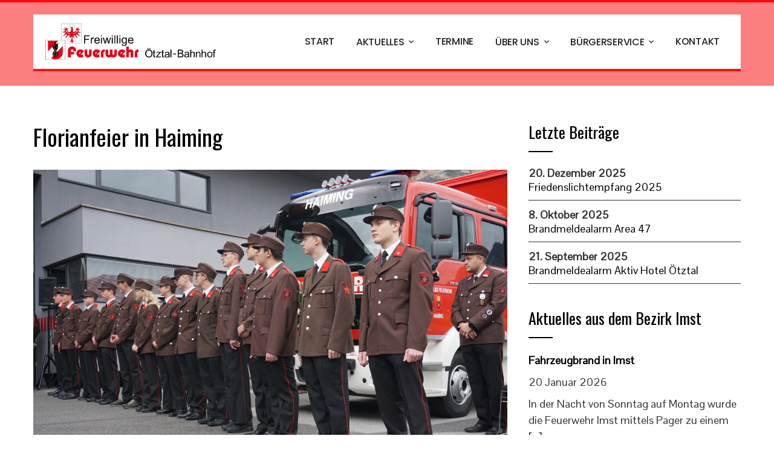

--- FILE ---
content_type: text/html; charset=UTF-8
request_url: https://www.ffoetztal.at/2022/05/08/florianfeier-in-haiming/
body_size: 20942
content:
<!DOCTYPE html>
<html lang="de">
    <head>
        <meta charset="UTF-8">
        <meta name="viewport" content="width=device-width, initial-scale=1">
        <link rel="profile" href="http://gmpg.org/xfn/11">
        <link rel="pingback" href="https://www.ffoetztal.at/xmlrpc.php">

<!-- Global site tag (gtag.js) - Google Analytics -->
<script async src="https://www.googletagmanager.com/gtag/js?id=G-SJLTQMHFJ5"></script>
<script>
  window.dataLayer = window.dataLayer || [];
  function gtag(){dataLayer.push(arguments);}
  gtag('js', new Date());

  gtag('config', 'G-SJLTQMHFJ5');
</script>


        <title>Florianfeier in Haiming &#8211; Freiwillige Feuerwehr Ötztal-Bahnhof</title>
<meta name='robots' content='max-image-preview:large' />
<link rel='dns-prefetch' href='//fonts.googleapis.com' />
<link rel="alternate" type="application/rss+xml" title="Freiwillige Feuerwehr Ötztal-Bahnhof &raquo; Feed" href="https://www.ffoetztal.at/feed/" />
<link rel="alternate" type="application/rss+xml" title="Freiwillige Feuerwehr Ötztal-Bahnhof &raquo; Kommentar-Feed" href="https://www.ffoetztal.at/comments/feed/" />
<link rel="alternate" type="text/calendar" title="Freiwillige Feuerwehr Ötztal-Bahnhof &raquo; iCal Feed" href="https://www.ffoetztal.at/events/?ical=1" />
<link rel="alternate" type="application/rss+xml" title="Freiwillige Feuerwehr Ötztal-Bahnhof &raquo; Florianfeier in Haiming-Kommentar-Feed" href="https://www.ffoetztal.at/2022/05/08/florianfeier-in-haiming/feed/" />
<link rel="alternate" title="oEmbed (JSON)" type="application/json+oembed" href="https://www.ffoetztal.at/wp-json/oembed/1.0/embed?url=https%3A%2F%2Fwww.ffoetztal.at%2F2022%2F05%2F08%2Fflorianfeier-in-haiming%2F" />
<link rel="alternate" title="oEmbed (XML)" type="text/xml+oembed" href="https://www.ffoetztal.at/wp-json/oembed/1.0/embed?url=https%3A%2F%2Fwww.ffoetztal.at%2F2022%2F05%2F08%2Fflorianfeier-in-haiming%2F&#038;format=xml" />
<style id='wp-img-auto-sizes-contain-inline-css' type='text/css'>
img:is([sizes=auto i],[sizes^="auto," i]){contain-intrinsic-size:3000px 1500px}
/*# sourceURL=wp-img-auto-sizes-contain-inline-css */
</style>
<link rel='stylesheet' id='dashicons-css' href='https://www.ffoetztal.at/wp-includes/css/dashicons.min.css?ver=6.9' type='text/css' media='all' />
<link rel='stylesheet' id='menu-icons-extra-css' href='https://www.ffoetztal.at/wp-content/themes/total-plus/inc/assets/menu-icons/css/extra.min.css?ver=0.10.2' type='text/css' media='all' />
<style id='wp-emoji-styles-inline-css' type='text/css'>

	img.wp-smiley, img.emoji {
		display: inline !important;
		border: none !important;
		box-shadow: none !important;
		height: 1em !important;
		width: 1em !important;
		margin: 0 0.07em !important;
		vertical-align: -0.1em !important;
		background: none !important;
		padding: 0 !important;
	}
/*# sourceURL=wp-emoji-styles-inline-css */
</style>
<link rel='stylesheet' id='wp-block-library-css' href='https://www.ffoetztal.at/wp-includes/css/dist/block-library/style.min.css?ver=6.9' type='text/css' media='all' />
<style id='global-styles-inline-css' type='text/css'>
:root{--wp--preset--aspect-ratio--square: 1;--wp--preset--aspect-ratio--4-3: 4/3;--wp--preset--aspect-ratio--3-4: 3/4;--wp--preset--aspect-ratio--3-2: 3/2;--wp--preset--aspect-ratio--2-3: 2/3;--wp--preset--aspect-ratio--16-9: 16/9;--wp--preset--aspect-ratio--9-16: 9/16;--wp--preset--color--black: #000000;--wp--preset--color--cyan-bluish-gray: #abb8c3;--wp--preset--color--white: #ffffff;--wp--preset--color--pale-pink: #f78da7;--wp--preset--color--vivid-red: #cf2e2e;--wp--preset--color--luminous-vivid-orange: #ff6900;--wp--preset--color--luminous-vivid-amber: #fcb900;--wp--preset--color--light-green-cyan: #7bdcb5;--wp--preset--color--vivid-green-cyan: #00d084;--wp--preset--color--pale-cyan-blue: #8ed1fc;--wp--preset--color--vivid-cyan-blue: #0693e3;--wp--preset--color--vivid-purple: #9b51e0;--wp--preset--gradient--vivid-cyan-blue-to-vivid-purple: linear-gradient(135deg,rgb(6,147,227) 0%,rgb(155,81,224) 100%);--wp--preset--gradient--light-green-cyan-to-vivid-green-cyan: linear-gradient(135deg,rgb(122,220,180) 0%,rgb(0,208,130) 100%);--wp--preset--gradient--luminous-vivid-amber-to-luminous-vivid-orange: linear-gradient(135deg,rgb(252,185,0) 0%,rgb(255,105,0) 100%);--wp--preset--gradient--luminous-vivid-orange-to-vivid-red: linear-gradient(135deg,rgb(255,105,0) 0%,rgb(207,46,46) 100%);--wp--preset--gradient--very-light-gray-to-cyan-bluish-gray: linear-gradient(135deg,rgb(238,238,238) 0%,rgb(169,184,195) 100%);--wp--preset--gradient--cool-to-warm-spectrum: linear-gradient(135deg,rgb(74,234,220) 0%,rgb(151,120,209) 20%,rgb(207,42,186) 40%,rgb(238,44,130) 60%,rgb(251,105,98) 80%,rgb(254,248,76) 100%);--wp--preset--gradient--blush-light-purple: linear-gradient(135deg,rgb(255,206,236) 0%,rgb(152,150,240) 100%);--wp--preset--gradient--blush-bordeaux: linear-gradient(135deg,rgb(254,205,165) 0%,rgb(254,45,45) 50%,rgb(107,0,62) 100%);--wp--preset--gradient--luminous-dusk: linear-gradient(135deg,rgb(255,203,112) 0%,rgb(199,81,192) 50%,rgb(65,88,208) 100%);--wp--preset--gradient--pale-ocean: linear-gradient(135deg,rgb(255,245,203) 0%,rgb(182,227,212) 50%,rgb(51,167,181) 100%);--wp--preset--gradient--electric-grass: linear-gradient(135deg,rgb(202,248,128) 0%,rgb(113,206,126) 100%);--wp--preset--gradient--midnight: linear-gradient(135deg,rgb(2,3,129) 0%,rgb(40,116,252) 100%);--wp--preset--font-size--small: 13px;--wp--preset--font-size--medium: 20px;--wp--preset--font-size--large: 36px;--wp--preset--font-size--x-large: 42px;--wp--preset--spacing--20: 0.44rem;--wp--preset--spacing--30: 0.67rem;--wp--preset--spacing--40: 1rem;--wp--preset--spacing--50: 1.5rem;--wp--preset--spacing--60: 2.25rem;--wp--preset--spacing--70: 3.38rem;--wp--preset--spacing--80: 5.06rem;--wp--preset--shadow--natural: 6px 6px 9px rgba(0, 0, 0, 0.2);--wp--preset--shadow--deep: 12px 12px 50px rgba(0, 0, 0, 0.4);--wp--preset--shadow--sharp: 6px 6px 0px rgba(0, 0, 0, 0.2);--wp--preset--shadow--outlined: 6px 6px 0px -3px rgb(255, 255, 255), 6px 6px rgb(0, 0, 0);--wp--preset--shadow--crisp: 6px 6px 0px rgb(0, 0, 0);}:where(.is-layout-flex){gap: 0.5em;}:where(.is-layout-grid){gap: 0.5em;}body .is-layout-flex{display: flex;}.is-layout-flex{flex-wrap: wrap;align-items: center;}.is-layout-flex > :is(*, div){margin: 0;}body .is-layout-grid{display: grid;}.is-layout-grid > :is(*, div){margin: 0;}:where(.wp-block-columns.is-layout-flex){gap: 2em;}:where(.wp-block-columns.is-layout-grid){gap: 2em;}:where(.wp-block-post-template.is-layout-flex){gap: 1.25em;}:where(.wp-block-post-template.is-layout-grid){gap: 1.25em;}.has-black-color{color: var(--wp--preset--color--black) !important;}.has-cyan-bluish-gray-color{color: var(--wp--preset--color--cyan-bluish-gray) !important;}.has-white-color{color: var(--wp--preset--color--white) !important;}.has-pale-pink-color{color: var(--wp--preset--color--pale-pink) !important;}.has-vivid-red-color{color: var(--wp--preset--color--vivid-red) !important;}.has-luminous-vivid-orange-color{color: var(--wp--preset--color--luminous-vivid-orange) !important;}.has-luminous-vivid-amber-color{color: var(--wp--preset--color--luminous-vivid-amber) !important;}.has-light-green-cyan-color{color: var(--wp--preset--color--light-green-cyan) !important;}.has-vivid-green-cyan-color{color: var(--wp--preset--color--vivid-green-cyan) !important;}.has-pale-cyan-blue-color{color: var(--wp--preset--color--pale-cyan-blue) !important;}.has-vivid-cyan-blue-color{color: var(--wp--preset--color--vivid-cyan-blue) !important;}.has-vivid-purple-color{color: var(--wp--preset--color--vivid-purple) !important;}.has-black-background-color{background-color: var(--wp--preset--color--black) !important;}.has-cyan-bluish-gray-background-color{background-color: var(--wp--preset--color--cyan-bluish-gray) !important;}.has-white-background-color{background-color: var(--wp--preset--color--white) !important;}.has-pale-pink-background-color{background-color: var(--wp--preset--color--pale-pink) !important;}.has-vivid-red-background-color{background-color: var(--wp--preset--color--vivid-red) !important;}.has-luminous-vivid-orange-background-color{background-color: var(--wp--preset--color--luminous-vivid-orange) !important;}.has-luminous-vivid-amber-background-color{background-color: var(--wp--preset--color--luminous-vivid-amber) !important;}.has-light-green-cyan-background-color{background-color: var(--wp--preset--color--light-green-cyan) !important;}.has-vivid-green-cyan-background-color{background-color: var(--wp--preset--color--vivid-green-cyan) !important;}.has-pale-cyan-blue-background-color{background-color: var(--wp--preset--color--pale-cyan-blue) !important;}.has-vivid-cyan-blue-background-color{background-color: var(--wp--preset--color--vivid-cyan-blue) !important;}.has-vivid-purple-background-color{background-color: var(--wp--preset--color--vivid-purple) !important;}.has-black-border-color{border-color: var(--wp--preset--color--black) !important;}.has-cyan-bluish-gray-border-color{border-color: var(--wp--preset--color--cyan-bluish-gray) !important;}.has-white-border-color{border-color: var(--wp--preset--color--white) !important;}.has-pale-pink-border-color{border-color: var(--wp--preset--color--pale-pink) !important;}.has-vivid-red-border-color{border-color: var(--wp--preset--color--vivid-red) !important;}.has-luminous-vivid-orange-border-color{border-color: var(--wp--preset--color--luminous-vivid-orange) !important;}.has-luminous-vivid-amber-border-color{border-color: var(--wp--preset--color--luminous-vivid-amber) !important;}.has-light-green-cyan-border-color{border-color: var(--wp--preset--color--light-green-cyan) !important;}.has-vivid-green-cyan-border-color{border-color: var(--wp--preset--color--vivid-green-cyan) !important;}.has-pale-cyan-blue-border-color{border-color: var(--wp--preset--color--pale-cyan-blue) !important;}.has-vivid-cyan-blue-border-color{border-color: var(--wp--preset--color--vivid-cyan-blue) !important;}.has-vivid-purple-border-color{border-color: var(--wp--preset--color--vivid-purple) !important;}.has-vivid-cyan-blue-to-vivid-purple-gradient-background{background: var(--wp--preset--gradient--vivid-cyan-blue-to-vivid-purple) !important;}.has-light-green-cyan-to-vivid-green-cyan-gradient-background{background: var(--wp--preset--gradient--light-green-cyan-to-vivid-green-cyan) !important;}.has-luminous-vivid-amber-to-luminous-vivid-orange-gradient-background{background: var(--wp--preset--gradient--luminous-vivid-amber-to-luminous-vivid-orange) !important;}.has-luminous-vivid-orange-to-vivid-red-gradient-background{background: var(--wp--preset--gradient--luminous-vivid-orange-to-vivid-red) !important;}.has-very-light-gray-to-cyan-bluish-gray-gradient-background{background: var(--wp--preset--gradient--very-light-gray-to-cyan-bluish-gray) !important;}.has-cool-to-warm-spectrum-gradient-background{background: var(--wp--preset--gradient--cool-to-warm-spectrum) !important;}.has-blush-light-purple-gradient-background{background: var(--wp--preset--gradient--blush-light-purple) !important;}.has-blush-bordeaux-gradient-background{background: var(--wp--preset--gradient--blush-bordeaux) !important;}.has-luminous-dusk-gradient-background{background: var(--wp--preset--gradient--luminous-dusk) !important;}.has-pale-ocean-gradient-background{background: var(--wp--preset--gradient--pale-ocean) !important;}.has-electric-grass-gradient-background{background: var(--wp--preset--gradient--electric-grass) !important;}.has-midnight-gradient-background{background: var(--wp--preset--gradient--midnight) !important;}.has-small-font-size{font-size: var(--wp--preset--font-size--small) !important;}.has-medium-font-size{font-size: var(--wp--preset--font-size--medium) !important;}.has-large-font-size{font-size: var(--wp--preset--font-size--large) !important;}.has-x-large-font-size{font-size: var(--wp--preset--font-size--x-large) !important;}
/*# sourceURL=global-styles-inline-css */
</style>

<style id='classic-theme-styles-inline-css' type='text/css'>
/*! This file is auto-generated */
.wp-block-button__link{color:#fff;background-color:#32373c;border-radius:9999px;box-shadow:none;text-decoration:none;padding:calc(.667em + 2px) calc(1.333em + 2px);font-size:1.125em}.wp-block-file__button{background:#32373c;color:#fff;text-decoration:none}
/*# sourceURL=/wp-includes/css/classic-themes.min.css */
</style>
<link rel='stylesheet' id='foogallery-core-css' href='https://www.ffoetztal.at/wp-content/plugins/foogallery/assets/css/foogallery.5a41457e.min.css?ver=3.1.6' type='text/css' media='all' />
<link rel='stylesheet' id='foobox-free-min-css' href='https://www.ffoetztal.at/wp-content/plugins/foobox-image-lightbox/free/css/foobox.free.min.css?ver=2.7.41' type='text/css' media='all' />
<link rel='stylesheet' id='contact-form-7-css' href='https://www.ffoetztal.at/wp-content/plugins/contact-form-7/includes/css/styles.css?ver=6.1.4' type='text/css' media='all' />
<link rel='stylesheet' id='super-rss-reader-css' href='https://www.ffoetztal.at/wp-content/plugins/super-rss-reader/public/css/style.min.css?ver=5.4' type='text/css' media='all' />
<link rel='stylesheet' id='parent-style-css' href='https://www.ffoetztal.at/wp-content/themes/total-plus/style.css?ver=6.9' type='text/css' media='all' />
<link rel='stylesheet' id='total-plus-loaders-css' href='https://www.ffoetztal.at/wp-content/themes/total-plus/css/loaders.css?ver=1.4.9' type='text/css' media='all' />
<link rel='stylesheet' id='total-plus-fonts-css' href='//fonts.googleapis.com/css?family=Pontano+Sans%3A400%7CPoppins%3A100%2C100i%2C200%2C200i%2C300%2C300i%2C400%2C400i%2C500%2C500i%2C600%2C600i%2C700%2C700i%2C800%2C800i%2C900%2C900i%7COswald%3A200%2C300%2C400%2C500%2C600%2C700&#038;subset=latin%2Clatin-ext&#038;display=swap' type='text/css' media='all' />
<link rel='stylesheet' id='font-awesome-6.4.2-css' href='https://www.ffoetztal.at/wp-content/themes/total-plus/css/all.css?ver=1.4.9' type='text/css' media='all' />
<link rel='stylesheet' id='font-awesome-v4-shims-css' href='https://www.ffoetztal.at/wp-content/themes/total-plus/css/v4-shims.css?ver=1.4.9' type='text/css' media='all' />
<link rel='stylesheet' id='essential-icon-css' href='https://www.ffoetztal.at/wp-content/themes/total-plus/css/essential-icon.css?ver=1.4.9' type='text/css' media='all' />
<link rel='stylesheet' id='materialdesignicons-css' href='https://www.ffoetztal.at/wp-content/themes/total-plus/css/materialdesignicons.css?ver=1.4.9' type='text/css' media='all' />
<link rel='stylesheet' id='animate-css' href='https://www.ffoetztal.at/wp-content/themes/total-plus/css/animate.css?ver=1.4.9' type='text/css' media='all' />
<link rel='stylesheet' id='icofont-css' href='https://www.ffoetztal.at/wp-content/themes/total-plus/css/icofont.css?ver=1.4.9' type='text/css' media='all' />
<link rel='stylesheet' id='owl-carousel-css' href='https://www.ffoetztal.at/wp-content/themes/total-plus/css/owl.carousel.css?ver=1.4.9' type='text/css' media='all' />
<link rel='stylesheet' id='lightgallery-css' href='https://www.ffoetztal.at/wp-content/themes/total-plus/css/lightgallery.css?ver=1.4.9' type='text/css' media='all' />
<link rel='stylesheet' id='slick-css' href='https://www.ffoetztal.at/wp-content/themes/total-plus/css/slick.css?ver=1.4.9' type='text/css' media='all' />
<link rel='stylesheet' id='YTPlayer-css' href='https://www.ffoetztal.at/wp-content/themes/total-plus/css/jquery.mb.YTPlayer.min.css?ver=1.4.9' type='text/css' media='all' />
<link rel='stylesheet' id='flipster-css' href='https://www.ffoetztal.at/wp-content/themes/total-plus/css/jquery.flipster.css?ver=1.4.9' type='text/css' media='all' />
<link rel='stylesheet' id='jquery-mcustomscrollbar-css' href='https://www.ffoetztal.at/wp-content/themes/total-plus/css/jquery.mCustomScrollbar.css?ver=1.4.9' type='text/css' media='all' />
<link rel='stylesheet' id='justifiedGallery-css' href='https://www.ffoetztal.at/wp-content/themes/total-plus/css/justifiedGallery.min.css?ver=1.4.9' type='text/css' media='all' />
<link rel='stylesheet' id='total-plus-style-css' href='https://www.ffoetztal.at/wp-content/themes/total-plus-child/style.css?ver=1.4.9' type='text/css' media='all' />
<style id='total-plus-style-inline-css' type='text/css'>
.ht-container,.ht-slide-caption{max-width:1170px}body.ht-boxed #ht-page{max-width:1250px}.ht-header-five .ht-top-header.ht-container{max-width:1070px}#primary{width:67%}#secondary{width:30%}.ht-site-title-tagline a,.ht-site-title a,.ht-site-title-tagline a:hover,.ht-site-title a:hover,.ht-site-description{color:#333333}#ht-preloader-wrap{background:#FFFFFF}.ball-pulse-sync>div,.ball-pulse>div,.ball-scale-random>div,.ball-scale>div,.ball-grid-beat>div,.ball-grid-pulse>div,.ball-pulse-rise>div,.total-spin>div,.ball-rotate>div,.ball-rotate>div:before,.ball-rotate>div:after,.cube-transition>div,.ball-zig-zag>div,.line-scale>div,.ball-scale-multiple>div,.line-scale-pulse-out>div,.ball-spin-fade-loader>div,.pacman>div:nth-child(3),.pacman>div:nth-child(4),.pacman>div:nth-child(5),.pacman>div:nth-child(6){background:#000000}.ball-clip-rotate>div,.ball-clip-rotate-multiple>div,.ball-scale-ripple-multiple>div,.pacman>div:first-of-type,.pacman>div:nth-child(2){border-color:#000000}html,body,button,input,select,textarea,.megamenu-category .mega-post-title{font-family:'Pontano Sans',serif;font-weight:400;font-style:normal;text-transform:none;text-decoration:none;font-size:18px;line-height:1.5;;color:#333333}.ht-menu > ul > li > a,a.ht-header-bttn{font-family:'Poppins',serif;font-weight:500;font-style:normal;text-transform:uppercase;text-decoration:none;font-size:16px;line-height:3;letter-spacing:-0.3px}.ht-section-title{font-family:'Oswald',serif;font-weight:400;font-style:normal;text-transform:uppercase;text-decoration:none;font-size:36px;line-height:1.5}.ht-main-title{font-family:'Oswald',serif;font-weight:400;font-style:normal;text-transform:none;text-decoration:none;font-size:45px;line-height:1.5}h1,.ht-site-title,.entry-header div.entry-title{font-family:'Oswald',serif;font-weight:400;font-style:normal;text-transform:none;text-decoration:none;font-size:38px;line-height:1.3}h2{font-family:'Oswald',serif;font-weight:400;font-style:normal;text-transform:none;text-decoration:none;font-size:34px;line-height:1.3}h3{font-family:'Oswald',serif;font-weight:400;font-style:normal;text-transform:none;text-decoration:none;font-size:30px;line-height:1.3}h4{font-family:'Oswald',serif;font-weight:400;font-style:normal;text-transform:none;text-decoration:none;font-size:26px;line-height:1.3}h5{font-family:'Oswald',serif;font-weight:300;font-style:normal;text-transform:none;text-decoration:none;font-size:20px;line-height:1.3}h6{font-family:'Oswald',serif;font-weight:400;font-style:normal;text-transform:none;text-decoration:none;font-size:18px;line-height:1.3}.ht-main-navigation{font-size:16px;font-family:Poppins}.single-ht-megamenu .ht-main-content{font-family:Poppins}.ht-main-content h1,.ht-main-content h2,.ht-main-content h3,.ht-main-content h4,.ht-main-content h5,.ht-main-content h6{color:#000000}.ht-main-content{color:#333333}a{color:#000000}a:hover{color:#0a0a0a}.widget-area li{border-color:rgba(51,51,51,0.05)}.ht-sidebar-style2 .widget-area .widget{border-color:rgba(51,51,51,0.1)}.widget-area .widget-title,#reply-title,#comments .comments-title,.total-plus-related-post .related-post-title{color:#000000}.ht-sidebar-style1 .widget-area .widget-title:after,.ht-sidebar-style1 #reply-title:after,.ht-sidebar-style1 #comments .comments-title:after,.ht-sidebar-style1 .total-plus-related-post .related-post-title:after,.ht-sidebar-style2 .widget-area .widget:before{background-color:#000000}.ht-sidebar-style3 .widget-area .widget-title,.ht-sidebar-style3 #reply-title,.ht-sidebar-style3 #comments .comments-title,.ht-sidebar-style3 .total-plus-related-post .related-post-title{border-color:#000000}.ht-site-header .ht-top-header{background:rgba(255,7,7,0.97);color:#FFFFFF;padding-top:2px;padding-bottom:2px}.ht-site-header .ht-top-header a,.ht-site-header .ht-top-header a:hover,.ht-site-header .ht-top-header a i,.ht-site-header .ht-top-header a:hover i{color:#EEEEEE}.ht-header-one .ht-header,.ht-header-two .ht-header .ht-container,.ht-header-three .ht-header .ht-container,.ht-header-four .ht-header .ht-container,.ht-header-five .ht-header .ht-container,.ht-sticky-header .ht-header-two .ht-header.headroom.headroom--not-top,.ht-sticky-header .ht-header-three .ht-header.headroom.headroom--not-top,.ht-sticky-header .ht-header-four .ht-header.headroom.headroom--not-top,.ht-sticky-header .ht-header-five .ht-header.headroom.headroom--not-top,.ht-header-six .ht-main-navigation{background:rgba(255,255,255,1)}.ht-sticky-header .ht-header-two .ht-header.headroom.headroom--not-top .ht-container,.ht-sticky-header .ht-header-three .ht-header.headroom.headroom--not-top .ht-container,.ht-sticky-header .ht-header-four .ht-header.headroom--not-top .ht-container,.ht-sticky-header .ht-header-five .ht-header.headroom--not-top .ht-container{background:none}.ht-header-one .ht-header .ht-container,.ht-header-two .ht-main-navigation,.ht-header-four .ht-main-navigation,.ht-header-five .ht-header-wrap,.ht-header-six .ht-main-navigation .ht-container{height:90px}.ht-header-three .ht-header .ht-container{height:94px}.hover-style5 .ht-menu > ul > li.menu-item > a,.hover-style6 .ht-menu > ul > li.menu-item > a,.hover-style5 .ht-header-bttn,.hover-style6 .ht-header-bttn{line-height:90px}.ht-header-one #ht-site-branding img,.ht-header-two #ht-site-branding img,.ht-header-three #ht-site-branding img,.ht-header-five #ht-site-branding img{height:65px}.ht-header-one #ht-site-branding img,.ht-header-two #ht-site-branding img,.ht-header-three #ht-site-branding img,.ht-header-five #ht-site-branding img{max-height:60px}.ht-header-four #ht-site-branding img,.ht-header-six #ht-site-branding img{max-height:65px}.ht-menu > ul > li.menu-item > a,.hover-style1 .ht-menu>ul>li.menu-item.menu-item-social-icon:hover > a > i,.hover-style1 .ht-menu>ul>li.menu-item.menu-item-search:hover > a > i,.hover-style1 .ht-menu>ul>li.menu-item.menu-item-ht-cart:hover > a > i,.hover-style3 .ht-menu>ul>li.menu-item.menu-item-social-icon:hover > a > i,.hover-style3 .ht-menu>ul>li.menu-item.menu-item-search:hover > a > i,.hover-style3 .ht-menu>ul>li.menu-item.menu-item-ht-cart:hover > a > i,.hover-style5 .ht-menu>ul>li.menu-item.menu-item-social-icon:hover > a > i,.hover-style5 .ht-menu>ul>li.menu-item.menu-item-search:hover > a > i,.hover-style5 .ht-menu>ul>li.menu-item.menu-item-ht-cart:hover > a > i{color:#232323}.hover-style1 .ht-menu>ul>li.menu-item:hover>a,.hover-style1 .ht-menu>ul>li.menu-item.current_page_item>a,.hover-style1 .ht-menu>ul>li.menu-item.current-menu-item>a,.hover-style1 .ht-menu>ul>li.menu-item.current_page_ancestor>a,.hover-style1 .ht-menu>ul>li.menu-item.current>a,.ht-menu > ul > li.menu-item:hover > a,.ht-menu > ul > li.menu-item:hover > a > i,.ht-menu > ul > li.menu-item.current_page_item > a,.ht-menu > ul > li.menu-item.current-menu-item > a,.ht-menu > ul > li.menu-item.current_page_ancestor > a,.ht-menu > ul > li.menu-item.current > a{color:#ffffff}.ht-menu ul ul,.menu-item-ht-cart .widget_shopping_cart,#ht-responsive-menu{background:rgba(255,255,255,0.94)}.ht-menu .megamenu *,#ht-responsive-menu .megamenu *,.ht-menu .megamenu a,#ht-responsive-menu .megamenu a,.ht-menu ul ul li.menu-item > a,.menu-item-ht-cart .widget_shopping_cart a,.menu-item-ht-cart .widget_shopping_cart,#ht-responsive-menu li.menu-item > a,#ht-responsive-menu li.menu-item > a i,#ht-responsive-menu li .dropdown-nav,.megamenu-category .mega-post-title a{color:#333333}.ht-menu > ul > li > ul:not(.megamenu) li.menu-item:hover > a,.ht-menu ul ul.megamenu li.menu-item > a:hover,.ht-menu ul ul li.menu-item > a:hover i,.ht-menu .megamenu-full-width.megamenu-category .cat-megamenu-tab > div.active-tab{color:#ffffff}.ht-menu > ul > li > ul:not(.megamenu) li.menu-item:hover > a,.ht-menu ul ul.megamenu li.menu-item > a:hover,.ht-menu ul ul li.menu-item > a:hover i,.ht-menu .megamenu-full-width.megamenu-category .cat-megamenu-tab > div.active-tab{background-color:#ff0707}.ht-header-three .ht-header .ht-container,.ht-sticky-header .ht-header-three .ht-header.headroom.headroom--not-top{border-bottom:4px solid rgba(255,7,7,0.97)}.ht-header-four .ht-middle-header{padding-bottom:45px;border-color:rgba(255,255,255,1)}.ht-hide-titlebar .ht-header-four#ht-masthead{padding-bottom:85px}.ht-header-five .ht-top-header + .ht-header .ht-container:before,.ht-header-five .ht-top-header + .ht-header .ht-container:after{border-bottom:115px solid rgba(255,255,255,1)}.hover-style1 .ht-menu > ul > li.menu-item:hover > a,.hover-style1 .ht-menu > ul > li.menu-item.current_page_item > a,.hover-style1 .ht-menu > ul > li.menu-item.current-menu-item > a,.hover-style1 .ht-menu > ul > li.menu-item.current_page_ancestor > a,.hover-style1 .ht-menu > ul > li.menu-item.current > a,.hover-style5 .ht-menu > ul > li.menu-item:hover > a,.hover-style5 .ht-menu > ul > li.menu-item.current_page_item > a,.hover-style5 .ht-menu > ul > li.menu-item.current-menu-item > a,.hover-style5 .ht-menu > ul > li.menu-item.current_page_ancestor > a,.hover-style5 .ht-menu > ul > li.menu-item.current > a{background:#ff0707}.hover-style2 .ht-menu > ul > li.menu-item:hover > a,.hover-style2 .ht-menu > ul > li.menu-item.current_page_item > a,.hover-style2 .ht-menu > ul > li.menu-item.current-menu-item > a,.hover-style2 .ht-menu > ul > li.menu-item.current_page_ancestor > a,.hover-style2 .ht-menu > ul > li.menu-item.current > a,.hover-style4 .ht-menu > ul > li.menu-item:hover > a,.hover-style4 .ht-menu > ul > li.menu-item.current_page_item > a,.hover-style4 .ht-menu > ul > li.menu-item.current-menu-item > a,.hover-style4 .ht-menu > ul > li.menu-item.current_page_ancestor > a,.hover-style4 .ht-menu > ul > li.menu-item.current > a{color:#ffffff;border-color:#ffffff}.hover-style3 .ht-menu > ul > li.menu-item:hover > a,.hover-style3 .ht-menu > ul > li.menu-item.current_page_item > a,.hover-style3 .ht-menu > ul > li.menu-item.current-menu-item > a,.hover-style3 .ht-menu > ul > li.menu-item.current_page_ancestor > a,.hover-style3 .ht-menu > ul > li.menu-item.current > a{background:#ff0707}.hover-style6 .ht-menu > ul > li.menu-item:hover > a:before,.hover-style6 .ht-menu > ul > li.menu-item.current_page_item > a:before,.hover-style6 .ht-menu > ul > li.menu-item.current-menu-item > a:before,.hover-style6 .ht-menu > ul > li.menu-item.current_page_ancestor > a:before,.hover-style6 .ht-menu > ul > li.menu-item.current > a:before{background:#ffffff}.ht-header-over .ht-slide-caption{margin-top:45px}.ht-header-style2 .ht-slide-caption,.ht-header-style3 .ht-slide-caption,.ht-header-style5 .ht-slide-caption{margin-top:70px}.ht-menu>ul>li.menu-item{padding-top:20px;padding-bottom:20px}.ht-service-bg{background-image:url(https://www.ffoetztal.at//wp-content/uploads/2020/06/srx_Front_Lines_Firefighter_-scaled.jpg);background-repeat:no-repeat;background-size:cover;background-position:right center;background-attachment:scroll}.ht-main-banner{background-image:url(https://www.ffoetztal.at//wp-content/uploads/2020/05/haus.png);background-repeat:no-repeat;background-size:cover;background-position:center center;background-attachment:fixed}button,input[type='button'],input[type='reset'],input[type='submit'],.ht-button,.total-plus-related-post .related-post-title:after,.comment-navigation .nav-previous a,.comment-navigation .nav-next a,.pagination .page-numbers,.ht-slide-cap-title span,.ht-progress-bar-length,.ht-service-section.style1 .ht-service-post:after,.ht-service-section.style1 .ht-service-icon,.ht-testimonial-wrap .bx-wrapper .bx-controls-direction a,.ht-blog-section .ht-blog-read-more a,#ht-back-top:hover,.entry-readmore a,.blog-layout2 .entry-date,.woocommerce #respond input#submit,.woocommerce a.button,.woocommerce button.button,.woocommerce input.button,.woocommerce ul.products li.product:hover .total-product-title-wrap .button,.woocommerce #respond input#submit.alt,.woocommerce a.button.alt,.woocommerce button.button.alt,.woocommerce input.button.alt,.woocommerce nav.woocommerce-pagination ul li a,.woocommerce nav.woocommerce-pagination ul li span,.woocommerce span.onsale,.woocommerce div.product .woocommerce-tabs ul.tabs li.active a,.woocommerce #respond input#submit.disabled,.woocommerce #respond input#submit:disabled,.woocommerce #respond input#submit:disabled[disabled],.woocommerce a.button.disabled,.woocommerce a.button:disabled,.woocommerce a.button:disabled[disabled],.woocommerce button.button.disabled,.woocommerce button.button:disabled,.woocommerce button.button:disabled[disabled],.woocommerce input.button.disabled,.woocommerce input.button:disabled,.woocommerce input.button:disabled[disabled],.woocommerce #respond input#submit.alt.disabled,.woocommerce #respond input#submit.alt.disabled:hover,.woocommerce #respond input#submit.alt:disabled,.woocommerce #respond input#submit.alt:disabled:hover,.woocommerce #respond input#submit.alt:disabled[disabled],.woocommerce #respond input#submit.alt:disabled[disabled]:hover,.woocommerce a.button.alt.disabled,.woocommerce a.button.alt.disabled:hover,.woocommerce a.button.alt:disabled,.woocommerce a.button.alt:disabled:hover,.woocommerce a.button.alt:disabled[disabled],.woocommerce a.button.alt:disabled[disabled]:hover,.woocommerce button.button.alt.disabled,.woocommerce button.button.alt.disabled:hover,.woocommerce button.button.alt:disabled,.woocommerce button.button.alt:disabled:hover,.woocommerce button.button.alt:disabled[disabled],.woocommerce button.button.alt:disabled[disabled]:hover,.woocommerce input.button.alt.disabled,.woocommerce input.button.alt.disabled:hover,.woocommerce input.button.alt:disabled,.woocommerce input.button.alt:disabled:hover,.woocommerce input.button.alt:disabled[disabled],.woocommerce input.button.alt:disabled[disabled]:hover,.woocommerce .widget_price_filter .ui-slider .ui-slider-range,.woocommerce-MyAccount-navigation-link a,.ht-pricing.style1:hover .ht-pricing-header,.ht-pricing.style1:hover .ht-pricing-header:before,.ht-pricing.style1:hover .ht-pricing-header:after,.ht-pricing.style1:hover .ht-pricing-button a,.ht-pricing.style1.ht-featured .ht-pricing-header,.ht-pricing.style1.ht-featured .ht-pricing-header:before,.ht-pricing.style1.ht-featured .ht-pricing-header:after,.ht-pricing.style1.ht-featured .ht-pricing-button a,.ht-pricing.style2 .ht-pricing-button a,.ht-pricing.style2:hover .ht-pricing-header,.ht-pricing.style2.ht-featured .ht-pricing-header ,.ht-pricing.style3 .ht-pricing-price,.ht-pricing.style3 .ht-pricing-main,.ht-pricing.style4 .ht-pricing-header,.ht-pricing.style4 .ht-pricing-button a,.ht-tab-wrap.style2 .ht-tab.ht-active,.ht-tab-wrap.style1 .ht-tab.ht-active:after,.ht-portfolio-cat-name-list.style4 .ht-portfolio-cat-wrap,.ht-portfolio-cat-name-list.style4 .ht-portfolio-switch,.footer-style3 .ht-top-footer .ht-container,.ht-logo-section .style2 .flipto-prev,.ht-logo-section .style2 .flipto-next,.ht-style2-accordion .ht-accordion-header,.ht-portfolio-cat-name-list.style2 .ht-portfolio-cat-name.active:after,.ht-tab-wrap.style4 .ht-tab.ht-active span:before,.ht-tab-wrap.style5 .ht-tab.ht-active,.ht-tab-wrap.style5 .ht-tab.ht-active:after,.ht-contact-detail,.ht-search-close{background:#ff0707}.blog-layout1 .ht-post-info .entry-date span.ht-day,.blog-layout4 .ht-post-info a:hover,.blog-layout4-first .ht-post-info a:hover,.blog-layout3 .ht-post-info a:hover,.no-comments,.woocommerce .woocommerce-breadcrumb a:hover,.breadcrumb-trail a:hover span,.ht-portfolio-cat-name:hover,.ht-portfolio-cat-name.active,.ht-portfolio-caption a i,.ht-counter-icon,.woocommerce div.product p.price,.woocommerce div.product span.price,.woocommerce .product_meta a:hover,.woocommerce-error:before,.woocommerce-info:before,.woocommerce-message:before,.ht-pricing.style3 .ht-pricing-header h5,.ht-service-section.style2 .ht-service-icon i,.ht-service-section.style2 .ht-service-excerpt h5,.ht-portfolio-cat-name-list.style1 .ht-portfolio-cat-name:hover,.ht-portfolio-cat-name-list.style1 .ht-portfolio-cat-name.active,.ht-style2-accordion .ht-accordion-header:before,.ht-contact-section .ht-contact-detail .ht-contact-social-icon a i,.animated-dot .middle-dot:after{color:#ff0707}.ht-header-four .ht-main-navigation ul ul,.ht-counter,.ht-testimonial-wrap .bx-wrapper img,.ht-blog-section .style1 .ht-blog-post,#ht-colophon.footer-style1,.woocommerce ul.products li.product:hover,.woocommerce-page ul.products li.product:hover,.woocommerce #respond input#submit,.woocommerce a.button,.woocommerce button.button,.woocommerce input.button,.woocommerce ul.products li.product:hover .total-product-title-wrap .button,.woocommerce #respond input#submit.alt,.woocommerce a.button.alt,.woocommerce button.button.alt,.woocommerce input.button.alt,.woocommerce div.product .woocommerce-tabs ul.tabs,.woocommerce #respond input#submit.alt.disabled,.woocommerce #respond input#submit.alt.disabled:hover,.woocommerce #respond input#submit.alt:disabled,.woocommerce #respond input#submit.alt:disabled:hover,.woocommerce #respond input#submit.alt:disabled[disabled],.woocommerce #respond input#submit.alt:disabled[disabled]:hover,.woocommerce a.button.alt.disabled,.woocommerce a.button.alt.disabled:hover,.woocommerce a.button.alt:disabled,.woocommerce a.button.alt:disabled:hover,.woocommerce a.button.alt:disabled[disabled],.woocommerce a.button.alt:disabled[disabled]:hover,.woocommerce button.button.alt.disabled,.woocommerce button.button.alt.disabled:hover,.woocommerce button.button.alt:disabled,.woocommerce button.button.alt:disabled:hover,.woocommerce button.button.alt:disabled[disabled],.woocommerce button.button.alt:disabled[disabled]:hover,.woocommerce input.button.alt.disabled,.woocommerce input.button.alt.disabled:hover,.woocommerce input.button.alt:disabled,.woocommerce input.button.alt:disabled:hover,.woocommerce input.button.alt:disabled[disabled],.woocommerce input.button.alt:disabled[disabled]:hover,.woocommerce .widget_price_filter .ui-slider .ui-slider-handle,.ht-pricing.style3 ,.ht-service-section.style2 .ht-service-post,.ht-tab-wrap.style3 .ht-tab.ht-active,.ht-style2-accordion .ht-accordion-content-wrap,.ht-tab-wrap.style4 .ht-tab span,.ht-tab-wrap.style4 .ht-tab:after,.animated-dot .signal2,.content-area .entry-content blockquote,.ht-testimonial-wrap .ht-testimonial img,blockquote:not(.wp-block-quote){border-color:#ff0707}.woocommerce-error,.woocommerce-info,.woocommerce-message{border-top-color:#ff0707}.nav-next a:after,.ht-tab-wrap.style2 .ht-tab.ht-active:after{border-left-color:#ff0707}.nav-previous a:after{border-right-color:#ff0707}.ht-service-section.style1 .ht-active .ht-service-icon{box-shadow:0px 0px 0px 2px #FFF,0px 0px 0px 4px #ff0707}.woocommerce ul.products li.product .onsale:after{border-color:transparent transparent #e60606 #e60606}.woocommerce span.onsale:after{border-color:transparent #e60606 #e60606 transparent}.woocommerce div.product .woocommerce-tabs ul.tabs li.active a:before{border-color:#ff0707 transparent transparent}.ht-portfolio-caption,.ht-team-member.style1 .ht-team-member-excerpt,.ht-team-member.style1 .ht-title-wrap{background:rgba(255,7,7,0.9)}.animated-dot .signal{border-color:rgba(255,7,7,0.2);box-shadow:inset 0 0 35px 10px rgba(255,7,7,0.2)}.ht-main-banner:before{background-color:rgba(0,0,0,0)}.ht-slide:before{background-color:rgba(255,7,7,0.22)}.ht-blog-section{background-color:#FFFFFF}.ht-blog-section .ht-section-wrap{padding-top:100px;padding-bottom:100px;color:#333333}.ht-blog-section .ht-section-seperator.top-section-seperator{height:60px}.ht-blog-section .ht-section-seperator.bottom-section-seperator{height:60px}.ht-blog-section .ht-section-title-top-ls .ht-section-title:after,.ht-blog-section .ht-section-title-top-cs .ht-section-title:after,.ht-blog-section .ht-section-title-big .ht-section-title:after{background:#333333}.ht-blog-section .ht-section-title-big .ht-section-title:after{box-shadow:-35px -8px 0px 0px #333333}.ht-blog-section .ht-section-title-single-row .ht-section-title-wrap{border-color:#333333}.ht-counter-section{background-color:#dd5d5d}.ht-counter-section .ht-section-wrap{padding-top:30px;padding-bottom:0px;color:#ffffff}.ht-counter-section .ht-section-seperator.top-section-seperator{height:60px}.ht-counter-section .ht-section-seperator.bottom-section-seperator{height:60px}.ht-counter-section .ht-section-title{color:#ffffff}.ht-counter-section .ht-section-title-top-cs .ht-section-title:after,.ht-counter-section .ht-section-title-top-ls .ht-section-title:after,.ht-counter-section .ht-section-title-big .ht-section-title:after{background:#ffffff}.ht-counter-section .ht-section-title-big .ht-section-title:after{box-shadow:-35px -8px 0px 0px #ffffff}.ht-counter-section .ht-section-title-top-ls .ht-section-title:after,.ht-counter-section .ht-section-title-top-cs .ht-section-title:after,.ht-counter-section .ht-section-title-big .ht-section-title:after{background:#ffffff}.ht-counter-section .ht-section-title-big .ht-section-title:after{box-shadow:-35px -8px 0px 0px #ffffff}.ht-counter-section .ht-section-title-single-row .ht-section-title-wrap{border-color:#ffffff}.ht-about-section{background-color:#FFFFFF}.ht-about-section .ht-section-wrap{padding-top:100px;padding-bottom:60px;color:#333333}.ht-about-section .ht-section-seperator.top-section-seperator{height:60px}.ht-about-section .ht-section-seperator.bottom-section-seperator{height:60px}.ht-about-section .ht-section-title-top-ls .ht-section-title:after,.ht-about-section .ht-section-title-top-cs .ht-section-title:after,.ht-about-section .ht-section-title-big .ht-section-title:after{background:#333333}.ht-about-section .ht-section-title-big .ht-section-title:after{box-shadow:-35px -8px 0px 0px #333333}.ht-about-section .ht-section-title-single-row .ht-section-title-wrap{border-color:#333333}.ht-team-section{background-color:#ffffff}.ht-team-section .ht-section-wrap{padding-top:100px;padding-bottom:101px;color:#333333}.ht-team-section .ht-section-seperator.top-section-seperator{height:60px}.ht-team-section .ht-section-seperator.bottom-section-seperator{height:60px}.ht-team-section .ht-section-title-top-ls .ht-section-title:after,.ht-team-section .ht-section-title-top-cs .ht-section-title:after,.ht-team-section .ht-section-title-big .ht-section-title:after{background:#333333}.ht-team-section .ht-section-title-big .ht-section-title:after{box-shadow:-35px -8px 0px 0px #333333}.ht-team-section .ht-section-title-single-row .ht-section-title-wrap{border-color:#333333}.ht-logo-section{}.ht-logo-section .ht-section-wrap{background-color:rgba(0,0,0,0.3);padding-top:100px;padding-bottom:100px;color:#ffffff}.ht-logo-section .ht-section-seperator.top-section-seperator{height:60px}.ht-logo-section .ht-section-seperator.bottom-section-seperator{height:60px}.ht-logo-section .ht-section-title{color:#ffffff}.ht-logo-section .ht-section-title-top-cs .ht-section-title:after,.ht-logo-section .ht-section-title-top-ls .ht-section-title:after,.ht-logo-section .ht-section-title-big .ht-section-title:after{background:#ffffff}.ht-logo-section .ht-section-title-big .ht-section-title:after{box-shadow:-35px -8px 0px 0px #ffffff}.ht-logo-section .style1 .owl-dots .owl-dot{background-color:#ffffff}.ht-logo-section .ht-section-title-top-ls .ht-section-title:after,.ht-logo-section .ht-section-title-top-cs .ht-section-title:after,.ht-logo-section .ht-section-title-big .ht-section-title:after{background:#ffffff}.ht-logo-section .ht-section-title-big .ht-section-title:after{box-shadow:-35px -8px 0px 0px #ffffff}.ht-logo-section .ht-section-title-single-row .ht-section-title-wrap{border-color:#ffffff}.ht-featured-section{background-color:#ff0707}.ht-featured-section .ht-section-wrap{padding-top:100px;padding-bottom:80px;color:#ffffff}.ht-featured-section .ht-section-seperator.top-section-seperator{height:60px}.ht-featured-section .ht-section-seperator.bottom-section-seperator{height:60px}.ht-featured-section a,.ht-featured-section a > i{color:#000000}.ht-featured-section a:hover,.ht-featured-section a:hover > i{color:#000000}.ht-featured-section .ht-section-button .ht-button{background:#ffffff}.ht-featured-section .ht-section-button .ht-button{color:#000000}.ht-featured-section .ht-section-button .ht-button:hover{background:#000000}.ht-featured-section .ht-section-button .ht-button:hover{color:#ffffff}.ht-featured-section .ht-section-title-top-ls .ht-section-title:after,.ht-featured-section .ht-section-title-top-cs .ht-section-title:after,.ht-featured-section .ht-section-title-big .ht-section-title:after{background:#ffffff}.ht-featured-section .ht-section-title-big .ht-section-title:after{box-shadow:-35px -8px 0px 0px #ffffff}.ht-featured-section .ht-section-title-single-row .ht-section-title-wrap{border-color:#ffffff}.ht-portfolio-section{background-color:#FFFFFF}.ht-portfolio-section .ht-section-wrap{padding-top:100px;padding-bottom:100px;color:#333333}.ht-portfolio-section .ht-section-seperator.top-section-seperator{height:60px}.ht-portfolio-section .ht-section-seperator.bottom-section-seperator{height:60px}.ht-portfolio-section .ht-section-title-top-ls .ht-section-title:after,.ht-portfolio-section .ht-section-title-top-cs .ht-section-title:after,.ht-portfolio-section .ht-section-title-big .ht-section-title:after{background:#333333}.ht-portfolio-section .ht-section-title-big .ht-section-title:after{box-shadow:-35px -8px 0px 0px #333333}.ht-portfolio-section .ht-section-title-single-row .ht-section-title-wrap{border-color:#333333}.ht-service-section{background-color:#f7f9fd}.ht-service-section .ht-section-wrap{padding-top:100px;padding-bottom:100px;color:#333333}.ht-service-section .ht-section-seperator.top-section-seperator{height:60px}.ht-service-section .ht-section-seperator.bottom-section-seperator{height:60px}.ht-service-section a,.ht-service-section a > i{color:#1e73be}.ht-service-section a:hover,.ht-service-section a:hover > i{color:#000000}.ht-service-section .ht-section-title-top-ls .ht-section-title:after,.ht-service-section .ht-section-title-top-cs .ht-section-title:after,.ht-service-section .ht-section-title-big .ht-section-title:after{background:#333333}.ht-service-section .ht-section-title-big .ht-section-title:after{box-shadow:-35px -8px 0px 0px #333333}.ht-service-section .ht-section-title-single-row .ht-section-title-wrap{border-color:#333333}.ht-cta-section{background-color:#FFFFFF}.ht-cta-section .ht-section-wrap{padding-top:100px;padding-bottom:100px;color:#303030}.ht-cta-section .ht-section-seperator.top-section-seperator{height:60px}.ht-cta-section .ht-section-seperator.bottom-section-seperator{height:60px}.ht-cta-section .ht-section-super-title{color:#009dea}.ht-cta-section .ht-section-title{color:#009dea}.ht-cta-section .ht-section-title-top-cs .ht-section-title:after,.ht-cta-section .ht-section-title-top-ls .ht-section-title:after,.ht-cta-section .ht-section-title-big .ht-section-title:after{background:#009dea}.ht-cta-section .ht-section-title-big .ht-section-title:after{box-shadow:-35px -8px 0px 0px #009dea}.ht-cta-section .ht-section-title-top-ls .ht-section-title:after,.ht-cta-section .ht-section-title-top-cs .ht-section-title:after,.ht-cta-section .ht-section-title-big .ht-section-title:after{background:#303030}.ht-cta-section .ht-section-title-big .ht-section-title:after{box-shadow:-35px -8px 0px 0px #303030}.ht-cta-section .ht-section-title-single-row .ht-section-title-wrap{border-color:#303030}.ht-testimonial-section{background-color:#FFFFFF}.ht-testimonial-section .ht-section-wrap{padding-top:100px;padding-bottom:100px;color:#333333}.ht-testimonial-section .ht-section-seperator.top-section-seperator{height:60px}.ht-testimonial-section .ht-section-seperator.bottom-section-seperator{height:60px}.ht-testimonial-section .ht-section-title-top-ls .ht-section-title:after,.ht-testimonial-section .ht-section-title-top-cs .ht-section-title:after,.ht-testimonial-section .ht-section-title-big .ht-section-title:after{background:#333333}.ht-testimonial-section .ht-section-title-big .ht-section-title:after{box-shadow:-35px -8px 0px 0px #333333}.ht-testimonial-section .ht-section-title-single-row .ht-section-title-wrap{border-color:#333333}.ht-pricing-section{background-color:#FFFFFF;background-image:url(https://www.ffoetztal.at//wp-content/uploads/2020/05/paper.jpg);background-size:cover;background-position:center center;background-attachment:fixed;background-repeat:no-repeat}.ht-pricing-section .ht-section-wrap{background-color:rgba(0,157,234,0.85);padding-top:100px;padding-bottom:100px;color:#ffffff}.ht-pricing-section .ht-section-seperator.top-section-seperator{height:60px}.ht-pricing-section .ht-section-seperator.bottom-section-seperator{height:60px}.ht-pricing-section .ht-section-title{color:#ffffff}.ht-pricing-section .ht-section-title-top-cs .ht-section-title:after,.ht-pricing-section .ht-section-title-top-ls .ht-section-title:after,.ht-pricing-section .ht-section-title-big .ht-section-title:after{background:#ffffff}.ht-pricing-section .ht-section-title-big .ht-section-title:after{box-shadow:-35px -8px 0px 0px #ffffff}.ht-pricing-section .ht-section-title-top-ls .ht-section-title:after,.ht-pricing-section .ht-section-title-top-cs .ht-section-title:after,.ht-pricing-section .ht-section-title-big .ht-section-title:after{background:#ffffff}.ht-pricing-section .ht-section-title-big .ht-section-title:after{box-shadow:-35px -8px 0px 0px #ffffff}.ht-pricing-section .ht-section-title-single-row .ht-section-title-wrap{border-color:#ffffff}.ht-contact-section{background-color:#FFFFFF}.ht-contact-section .ht-section-wrap{padding-top:100px;padding-bottom:100px;color:#333333}.ht-contact-section .ht-section-seperator.top-section-seperator{height:60px}.ht-contact-section .ht-section-seperator.bottom-section-seperator{height:60px}.ht-contact-section .ht-section-title-top-ls .ht-section-title:after,.ht-contact-section .ht-section-title-top-cs .ht-section-title:after,.ht-contact-section .ht-section-title-big .ht-section-title:after{background:#333333}.ht-contact-section .ht-section-title-big .ht-section-title:after{box-shadow:-35px -8px 0px 0px #333333}.ht-contact-section .ht-section-title-single-row .ht-section-title-wrap{border-color:#333333}.ht-tab-section{background-color:#FFFFFF}.ht-tab-section .ht-section-wrap{padding-top:100px;padding-bottom:100px;color:#333333}.ht-tab-section .ht-section-seperator.top-section-seperator{height:60px}.ht-tab-section .ht-section-seperator.bottom-section-seperator{height:60px}.ht-tab-section .ht-section-title-top-ls .ht-section-title:after,.ht-tab-section .ht-section-title-top-cs .ht-section-title:after,.ht-tab-section .ht-section-title-big .ht-section-title:after{background:#333333}.ht-tab-section .ht-section-title-big .ht-section-title:after{box-shadow:-35px -8px 0px 0px #333333}.ht-tab-section .ht-section-title-single-row .ht-section-title-wrap{border-color:#333333}.ht-news-section{background-color:#FFFFFF}.ht-news-section .ht-section-wrap{padding-top:100px;padding-bottom:100px;color:#333333}.ht-news-section .ht-section-seperator.top-section-seperator{height:60px}.ht-news-section .ht-section-seperator.bottom-section-seperator{height:60px}.ht-news-section .ht-section-title-top-ls .ht-section-title:after,.ht-news-section .ht-section-title-top-cs .ht-section-title:after,.ht-news-section .ht-section-title-big .ht-section-title:after{background:#333333}.ht-news-section .ht-section-title-big .ht-section-title:after{box-shadow:-35px -8px 0px 0px #333333}.ht-news-section .ht-section-title-single-row .ht-section-title-wrap{border-color:#333333}.ht-highlight-section{background-color:#FFFFFF}.ht-highlight-section .ht-section-wrap{padding-top:100px;padding-bottom:100px;color:#333333}.ht-highlight-section .ht-section-seperator.top-section-seperator{height:60px}.ht-highlight-section .ht-section-seperator.bottom-section-seperator{height:60px}.ht-highlight-section .ht-section-title-top-ls .ht-section-title:after,.ht-highlight-section .ht-section-title-top-cs .ht-section-title:after,.ht-highlight-section .ht-section-title-big .ht-section-title:after{background:#333333}.ht-highlight-section .ht-section-title-big .ht-section-title:after{box-shadow:-35px -8px 0px 0px #333333}.ht-highlight-section .ht-section-title-single-row .ht-section-title-wrap{border-color:#333333}.ht-customa-section{background-color:#FFFFFF;background-image:url(https://www.ffoetztal.at/wp-content/uploads/2021/01/Ortsplan_Oetztal-Bahnhof.jpg);background-size:cover;background-position:center center;background-attachment:fixed;background-repeat:repeat}.ht-customa-section .ht-section-wrap{background-color:rgba(255,255,255,0);padding-top:100px;padding-bottom:100px;color:#ffffff}.ht-customa-section .ht-section-seperator.top-section-seperator{height:60px}.ht-customa-section .ht-section-seperator.bottom-section-seperator{height:60px}.ht-customa-section .ht-section-title-top-ls .ht-section-title:after,.ht-customa-section .ht-section-title-top-cs .ht-section-title:after,.ht-customa-section .ht-section-title-big .ht-section-title:after{background:#ffffff}.ht-customa-section .ht-section-title-big .ht-section-title:after{box-shadow:-35px -8px 0px 0px #ffffff}.ht-customa-section .ht-section-title-single-row .ht-section-title-wrap{border-color:#ffffff}.ht-customb-section{background-color:#FFFFFF}.ht-customb-section .ht-section-wrap{padding-top:100px;padding-bottom:100px;color:#333333}.ht-customb-section .ht-section-seperator.top-section-seperator{height:60px}.ht-customb-section .ht-section-seperator.bottom-section-seperator{height:60px}.ht-customb-section .ht-section-title-top-ls .ht-section-title:after,.ht-customb-section .ht-section-title-top-cs .ht-section-title:after,.ht-customb-section .ht-section-title-big .ht-section-title:after{background:#333333}.ht-customb-section .ht-section-title-big .ht-section-title:after{box-shadow:-35px -8px 0px 0px #333333}.ht-customb-section .ht-section-title-single-row .ht-section-title-wrap{border-color:#333333}.ht-slide-cap-title span{background:rgba(255,0,0,0.66)}.ht-slide-cap-title,.ht-banner-title{color:#ffffff}.ht-slide-cap-desc,.ht-banner-subtitle{color:#FFFFFF}.ht-slide-button a,.ht-banner-button a.ht-button{background:#ff0707;color:#ffffff;border-color:#ff0707}.ht-slide-button a:hover,.ht-banner-button a.ht-button:hover{background:#ffffff;color:#333333;border-color:#ffffff}#ht-home-slider-section .owl-nav [class*=owl-]{background:#222222}#ht-home-slider-section .owl-nav [class*=owl-]:before,#ht-home-slider-section .owl-nav [class*=owl-]:after{background:rgba(255,255,255,1)}#ht-home-slider-section .owl-nav [class*=owl-]:hover{background:rgba(255,255,255,1)}#ht-home-slider-section .owl-nav [class*=owl-]:hover:before,#ht-home-slider-section .owl-nav [class*=owl-]:hover:after{background:#222222}#ht-home-slider-section .owl-dots .owl-dot{border-color:#222222}#ht-home-slider-section .owl-dots .owl-dot.active{background:#222222}.ht-progress h6,.ht-progress-bar-length span{color:#333333}.ht-progress-bar{background:#F6F6F6}.ht-progress-bar-length{background:#000000}.ht-featured-icon i{color:#ffffff}.ht-featured-post h5{color:#111111}.ht-featured-post .ht-featured-excerpt{color:#333333}.ht-featured-section .ht-featured-link a,.ht-featured-section .ht-featured-link a i,.ht-featured-section .ht-featured-link a:hover,.ht-featured-section .ht-featured-link a:hover i{color:#000000}.ht-featured-section .style2 .ht-featured-post,.ht-featured-section .style7 .ht-featured-post{background:#ffffff}.ht-featured-section .style1 .ht-featured-post,.ht-featured-section .style2 .ht-featured-post,.ht-featured-section .style3 .ht-featured-post{border-color:#FFC107}.ht-featured-section .style1 .ht-featured-post:before,.ht-featured-section .style1 .ht-featured-post:after,.ht-featured-section .style1 .ht-featured-link a{background:#FFC107}.ht-featured-section .style7 .ht-featured-icon{background:#ffc107}.ht-highlight-style.style1 .ht-highlight-title,.ht-highlight-style.style1 .ht-highlight-hover{background:rgba(255,7,7,0.9)}.ht-highlight-style.style2 .ht-highlight-icon,.ht-highlight-style.style3 .ht-highlight-hover{background:#ff0707}.ht-highlight-icon i{color:#FFFFFF}.ht-highlight-style.style4 .ht-highlight-icon:before,.ht-highlight-style.style4 .ht-highlight-icon:after{background:#FFFFFF}.ht-highlight-post h5{color:#FFFFFF}.ht-highlight-excerpt{color:#FFFFFF}.ht-highlight-link a,.ht-highlight-link a:hover{color:#FFFFFF}.ht-team-section .ht-team-member.style1 .ht-title-wrap,.ht-team-section .ht-team-member.style1 .ht-team-member-excerpt,.ht-team-section .ht-team-member.style3:hover .ht-team-image-overlay{background:rgba(255,2,2,0.76)}.ht-team-section .ht-team-member.style2 .ht-team-member-inner,.ht-team-section .ht-team-member.style3,.ht-team-section .ht-team-member.style4,.ht-team-section .ht-team-member.style5 .ht-team-member-content,.ht-team-section .ht-team-member.style6 .ht-team-member-content{background:#FFFFFF}.ht-team-section .ht-team-member.style1 .ht-title-wrap h5,.ht-team-section .ht-team-member.style1 h5,.ht-team-section .ht-team-member h5{color:#ffffff}.ht-team-section .ht-team-member.style1 .ht-team-member-excerpt h5:after{background:#ffffff}.ht-team-section .ht-team-designation{color:#ffffff !important}.ht-team-section .ht-team-member .team-short-content{color:#ffffff}.ht-team-section .ht-team-social-id a,.ht-team-section .ht-team-social-id a i{color:#ffffff !important;border-color:#ffffff !important}.ht-team-section .ht-team-member a.ht-team-detail{color:#ffffff !important}.ht-team-section .ht-team-member a.ht-team-detail:before,.ht-team-section .ht-team-member a.ht-team-detail:after{background:#ffffff !important}.ht-team-section .ht-team-carousel.owl-carousel .owl-nav .owl-prev,.ht-team-section .ht-team-carousel.owl-carousel .owl-nav .owl-next{background:rgba(255,7,7,1);color:rgba(255,255,255,1);border-color:rgba(255,7,7,1)}.ht-team-section .ht-team-carousel.owl-carousel .owl-nav .owl-prev:hover,.ht-team-section .ht-team-carousel.owl-carousel .owl-nav .owl-next:hover{background:rgba(255,255,255,1);color:#222222;border-color:rgba(255,255,255,1)}.ht-testimonial-section .style3 .ht-testimonial-box,.ht-testimonial-section .style4 .ht-testimonial-box{background:#FFFFFF}.ht-testimonial-section .ht-testimonial-wrap h5{color:#000000}.ht-testimonial-section .ht-testimonial-wrap .designation{color:#444444}.ht-testimonial-section .ht-testimonial-excerpt{color:#333333}.ht-testimonial-section .style4 .owl-nav [class^='owl-']{color:#009dea}.ht-testimonial-wrap.style2 .slick-dots li{border-color:#009dea}.ht-testimonial-wrap.style1 .owl-dots .owl-dot,.ht-testimonial-wrap.style2 .slick-dots li.slick-active button{background:#009dea}.ht-counter-section .style3 .ht-counter{background:#FFFFFF}.ht-counter-section .style1 .ht-counter,.ht-counter-section .style3 .ht-counter:before{border-color:#ffffff}.ht-counter-section .style1 .ht-counter:after,.ht-counter-section .style1 .ht-counter:before,.ht-counter-section .style2 .ht-counter:before,.ht-counter-section .style2 .ht-counter:after,.ht-counter-section .style2 .ht-counter>span:before,.ht-counter-section .style2 .ht-counter>span:after{background:#ffffff}.ht-counter-section .ht-counter-icon i{color:#ffffff}.ht-counter-section .style2 .ht-counter-icon:after{background:#ffffff}.ht-counter-section .ht-counter-title{color:#ffffff}.ht-counter-section .ht-counter-count{color:#ffffff}.ht-tab-section .ht-tab-wrap .ht-tab,.ht-tab-section .ht-tab-wrap.style2 .ht-tab *{color:#333333}.ht-tab-section .ht-tab-wrap.style1 .ht-tabs:after{background:#333333}.ht-tab-section .ht-tab-wrap.style4 .ht-tab:after,.ht-tab-section .ht-tab-wrap.style4 .ht-tab span{border-color:#333333}.ht-tab-section .ht-tab-wrap .ht-tab.ht-active,.ht-tab-section .ht-tab-wrap.style2 .ht-tab.ht-active *,.ht-tab-section .ht-tab-wrap.style3 .ht-tab.ht-active *,.ht-tab-section .ht-tab-wrap.style5 .ht-tab.ht-active *{color:#333333}body:not(.rtl) .ht-tab-section .ht-tab-wrap.style2 .ht-tab.ht-active:after{border-left-color:#FFC107}body.rtl .ht-tab-section .ht-tab-wrap.style2 .ht-tab.ht-active:after{border-right-color:#FFC107}.ht-tab-section .ht-tab-wrap.style3 .ht-tab.ht-active,.ht-tab-section .ht-tab-wrap.style4 .ht-tab.ht-active span{border-color:#FFC107}.ht-tab-section .ht-tab-wrap.style2 .ht-tab.ht-active,.ht-tab-section .ht-tab-wrap.style1 .ht-tab.ht-active:after,.ht-tab-section .ht-tab-wrap.style4 .ht-tab.ht-active span:before,.ht-tab-section .ht-tab-wrap.style5 .ht-tab.ht-active,.ht-tab-section .ht-tab-wrap.style5 .ht-tab.ht-active:after{background:#FFC107}.ht-tab-section .ht-tab-content h1,.ht-tab-section .ht-tab-content h2,.ht-tab-section .ht-tab-content h3,.ht-tab-section .ht-tab-content h4,.ht-tab-section .ht-tab-content h5,.ht-tab-section .ht-tab-content h6{color:#333333}.ht-tab-section .ht-tab-content{color:#333333}.ht-pricing.style4 .ht-pricing-header:before{background-image:linear-gradient(-45deg,transparent 14px,#ff0707 0),linear-gradient(45deg,transparent 14px,#ff0707 0)}.ht-pricing-section .ht-pricing.style1:hover .ht-pricing-header,.ht-pricing-section .ht-pricing.style1:hover .ht-pricing-header:before,.ht-pricing-section .ht-pricing.style1:hover .ht-pricing-header:after,.ht-pricing-section .ht-pricing.style1:hover .ht-pricing-button a,.ht-pricing-section .ht-pricing.style1.ht-featured .ht-pricing-header,.ht-pricing-section .ht-pricing.style1.ht-featured .ht-pricing-header:before,.ht-pricing-section .ht-pricing.style1.ht-featured .ht-pricing-header:after,.ht-pricing-section .ht-pricing.style1.ht-featured .ht-pricing-button a,.ht-pricing-section .ht-pricing.style2:hover .ht-pricing-header,.ht-pricing-section .ht-pricing.style2.ht-featured .ht-pricing-header,.ht-pricing-section .ht-pricing.style2 .ht-pricing-button a,.ht-pricing-section .ht-pricing.style3 .ht-pricing-price,.ht-pricing-section .ht-pricing.style3 .ht-pricing-main,.ht-pricing-section .ht-pricing.style4 .ht-pricing-header,.ht-pricing-section .ht-pricing.style4 .ht-pricing-button a{background:#009dea}.ht-pricing-section .ht-pricing.style3{border-color:#009dea}.ht-pricing-section .ht-pricing.style3 .ht-pricing-header h5{color:#009dea}.ht-pricing-section .ht-pricing.style4 .ht-pricing-header:before{background-image:linear-gradient(-45deg,transparent 14px,#009dea 0),linear-gradient(45deg,transparent 14px,#009dea 0)}.ht-pricing-section .ht-pricing.style1:hover .ht-pricing-header *,.ht-pricing-section .ht-pricing.style1:hover .ht-pricing-button a,.ht-pricing-section .ht-pricing.style1.ht-featured .ht-pricing-header *,.ht-pricing-section .ht-pricing.style1.ht-featured .ht-pricing-button a,.ht-pricing-section .ht-pricing.style2:hover .ht-pricing-header *,.ht-pricing-section .ht-pricing.style2.ht-featured .ht-pricing-header *,.ht-pricing-section .ht-pricing.style2 .ht-pricing-button a,.ht-pricing-section .ht-pricing.style3 .ht-pricing-price *,.ht-pricing-section .ht-pricing.style3 .ht-pricing-list *,.ht-pricing-section .ht-pricing.style3 .ht-pricing-button a,.ht-pricing-section .ht-pricing.style4 .ht-pricing-header *,.ht-pricing-section .ht-pricing.style4 .ht-pricing-button a{color:#FFFFFF}.ht-pricing-section .ht-pricing.style3 .ht-pricing-button a{border-color:#FFFFFF}.ht-blog-post h5 a,.ht-blog-section .style4 .ht-blog-excerpt h5 a{color:#333333}.ht-blog-post .ht-blog-excerpt-text{color:#333333}.ht-blog-section .style1 .ht-blog-date,.ht-blog-wrap.style2 .ht-blog-date,.ht-blog-section .style2 .ht-blog-footer span,.ht-blog-section .style3 .ht-blog-date,.ht-blog-section .style4 .ht-blog-date,.ht-blog-section .style4 .ht-blog-footer *,.ht-blog-section .style3 .ht-blog-date span{color:#333333}.ht-blog-section .style2 .ht-blog-footer:after{background:#333333}.ht-blog-section .style3 .ht-blog-date{background:#FFC107}.ht-blog-section .ht-blog-read-more a{background:#ff0707;color:#ffffff}.ht-blog-section .style1 .ht-blog-post{border-color:#ff0707}.ht-contact-detail h1,.ht-contact-detail h2,.ht-contact-detail h3,.ht-contact-detail h4,.ht-contact-detail h5,.ht-contact-detail h6{color:}.ht-contact-section .ht-contact-detail{color:#333333}.ht-contact-detail .ht-contact-social-icon a{background:#FFFFFF}.ht-contact-section .ht-contact-detail .ht-contact-social-icon a i{color:#000000}.ht-service-section.style1 .ht-service-icon i,.ht-service-section.style2 .ht-service-icon i,.ht-service-section.style3 .ht-service-icon i,.ht-service-section.style4 .ht-service-icon i{color:#ffffff}.ht-service-section.style1 .ht-service-icon,.ht-service-section.style1 .ht-service-post:after{background:#ff0707}.ht-service-section.style1 .ht-active .ht-service-icon{box-shadow:0px 0px 0px 2px #FFF,0px 0px 0px 4px #ff0707}.ht-service-section .ht-service-excerpt h5,.ht-service-section.style2 .ht-service-excerpt h5{color:#333333}.ht-service-section .ht-service-text-inner{color:#333333}.ht-service-section .ht-service-more,.ht-service-section .ht-service-more>i{color:#333333 !important}.ht-news-section .style2 .ht-news-content{background:#FFFFFF}.ht-news-content h5{color:#333333}.ht-news-section .ht-news-text{color:#333333}.ht-news-section .ht-news-link,.ht-news-section .ht-news-link > i{color:#333333}.ht-portfolio-section .ht-portfolio-cat-name-list.style1 .ht-portfolio-cat-name,.ht-portfolio-section .ht-portfolio-cat-name-list.style2 .ht-portfolio-cat-name,.ht-portfolio-section .ht-portfolio-cat-name-list.style3 .ht-portfolio-cat-name,.ht-portfolio-section .ht-portfolio-cat-name-list.style4 .ht-portfolio-cat-name,.ht-portfolio-section .ht-portfolio-cat-name-list.style4 .ht-portfolio-switch i,.ht-portfolio-section .ht-portfolio-cat-name-list.style1 .ht-portfolio-switch i{color:#ffffff}.ht-portfolio-section .ht-portfolio-cat-name-list.style1 .ht-portfolio-cat-name,.ht-portfolio-section .ht-portfolio-cat-name-list.style2 .ht-portfolio-cat-name{border-color:rgba(255,255,255,0.2)}.ht-portfolio-section .ht-portfolio-cat-name-list.style1 .ht-portfolio-cat-name.active,.ht-portfolio-section .ht-portfolio-cat-name-list.style2 .ht-portfolio-cat-name.active,.ht-portfolio-section .ht-portfolio-cat-name-list.style3 .ht-portfolio-cat-name.active{color:#111111}.ht-portfolio-section .ht-portfolio-cat-name-list.style2 .ht-portfolio-cat-name.active:after{background:#111111}.ht-portfolio-section .ht-portfolio-cat-name-list.style4 .ht-portfolio-cat-wrap,.ht-portfolio-section .ht-portfolio-cat-name-list.style4 .ht-portfolio-switch{background:#009dea}.ht-portfolio-section .ht-portfolio-caption{background:rgba(255,5,5,0.9)}.ht-portfolio-section .ht-portfolio-caption h5{color:#FFFFFF}.ht-portfolio-section .ht-portfolio-caption a{background:#FFFFFF}.ht-portfolio-section .ht-portfolio-caption a i{color:#000000}.ht-cta-buttons a.ht-cta-button1{background:#009dea;color:#ffffff}.ht-cta-buttons a.ht-cta-button2{background:#000000;color:#ffffff}.ht-cta-buttons a.ht-cta-button1:hover{background:#000000;color:#ffffff}.ht-cta-buttons a.ht-cta-button2:hover{background:#009dea;color:#ffffff}#cta-video .video-play-button:after,#cta-video .video-play-button:before{background-color:#009dea}.ht-main-header{background-color:#f7f9fd;background-image:url();background-repeat:no-repeat;background-size:cover;background-position:center center;background-attachment:scroll;padding-top:12px;padding-bottom:12px;color:#ffffff}.ht-main-header *,.woocommerce .woocommerce-breadcrumb a,.breadcrumb-trail a{color:#ffffff}.ht-main-header:before{background-color:rgba(255,0,0,0.49)}@media screen and (max-width:1000px){.ht-main-header{padding-top:12px !important}}#ht-colophon{background-image:url();background-repeat:no-repeat;background-size:auto;background-position:center top;background-attachment:scroll}#ht-colophon:before{background-color:rgba(48,55,65,1)}.ht-site-footer *{color:#EEEEEE}#ht-colophon a{color:#EEEEEE}.ht-header-six .ht-main-navigation:before{right:calc( 50% + 585px - 300px )}body.rtl .ht-header-six .ht-main-navigation:before{left:calc( 50% + 585px - 300px );right:0}.ht-header-six .ht-main-navigation:after{right:calc( 30% + 585px - 50px)}body.rtl .ht-header-six .ht-main-navigation:after{left:calc( 30% + 585px - 50px);right:auto}@media screen and (max-width:1000px){.ht-menu{display:none}#ht-mobile-menu{display:block}.ht-header-one .ht-header,.ht-header-two .ht-header .ht-container,.ht-header-three .ht-header .ht-container,.ht-header-four .ht-header .ht-container,.ht-header-five .ht-header .ht-container,.ht-header-six .ht-main-navigation{background:#FFFFFF}#ht-site-branding,.ht-header-two #ht-site-branding,.ht-header-two .ht-header-nav-wrap,.ht-header-three .ht-main-navigation,.ht-header-five .ht-main-navigation{float:none;width:auto}.ht-header-two #ht-site-branding{padding-left:0;max-width:none}body.rtl .ht-header-two #ht-site-branding{padding-right:0;padding-left:15px}.ht-header-two .ht-main-navigation{padding-right:0}body.rtl .ht-header-two .ht-main-navigation{padding-left:0}.ht-header-five .ht-top-header.ht-container,.ht-header-two .ht-header .ht-container{padding-left:5%;padding-right:5%}.ht-header-two .ht-top-header{display:none}.ht-header-two .ht-main-navigation{justify-content:flex-end}#ht-masthead.ht-header-two{position:relative;margin:0}#ht-masthead.ht-header-two .ht-header .ht-container{padding:0 5% !important}.ht-boxed #ht-masthead.ht-header-two,.ht-boxed #ht-masthead.ht-header-five{left:0;right:0}.ht-header-style2 .ht-slide-caption,.ht-header-style3 .ht-slide-caption,.ht-header-style5 .ht-slide-caption,.ht-header-over .ht-slide-caption{margin-top:0}.ht-header-three .ht-header,.ht-header-five .ht-header-wrap{justify-content:space-between}.ht-header-three .ht-top-header{margin-bottom:0}#ht-masthead.ht-header-three{position:relative}.ht-header-four .ht-header-wrap{position:relative}.ht-header-four .ht-header,.ht-header-five .ht-top-header,.ht-header-six #ht-site-branding{transform:translateY(0);-moz-transform:translateY(0);-webkit-transform:translateY(0)}.ht-header-four .ht-middle-header{padding-bottom:0}.ht-header-over #ht-masthead{position:relative}.ht-header-five .ht-top-header+.ht-header .ht-container{padding-top:0}.ht-header-five .ht-header-wrap{padding:0}.ht-header-five .ht-header{margin-top:0}.ht-header-six #ht-site-branding{width:auto}.ht-header-six .ht-main-navigation:before,.ht-header-six .ht-main-navigation:after{display:none}.ht-header-widget{display:none}.ht-header-two .ht-mobile-top-header{display:block;padding-left:0;padding-right:0}.megamenu-full-width.megamenu-category .cat-megamenu-tab{width:100%;padding:0}.megamenu-full-width.megamenu-category .cat-megamenu-content{display:none}.megamenu-full-width.megamenu-category .cat-megamenu-tab > div{padding:15px 40px;border-bottom:1px solid rgba(0,0,0,0.05)}.megamenu-full-width.megamenu-category .cat-megamenu-tab > div:after{display:none}.megamenu-full-width.megamenu-category .cat-megamenu-content-full{display:none}#ht-content{padding-top:0 !important}.ht-sticky-header .headroom.headroom--not-top{position:relative;top:auto;left:auto;right:auto;z-index:9999;width:auto;box-shadow:none;-webkit-animation:none;animation:none}.admin-bar.ht-sticky-header .headroom.headroom--not-top{top:auto}.ht-header-one #ht-site-branding img,.ht-header-two #ht-site-branding img,.ht-header-three #ht-site-branding img,.ht-header-five #ht-site-branding img{height:auto;max-height:60px}}@media screen and (max-width:1170px){.elementor-section.elementor-section-boxed>.elementor-container,.ht-container{padding-left:5% !important;padding-right:5% !important}.ht-header-two .ht-header .ht-container{padding:0 !important}.ht-header-five .ht-top-header.ht-container{max-width:none;clip-path:none}.ht-header-five .ht-header .ht-container{clip-path:none}.ht-header-six .ht-menu{margin-left:0}.ht-header-six .ht-main-navigation:before{display:none}.ht-header-six #ht-site-branding{transform:translateY(0);-ms-transform:translateY(0);-webkit-transform:translateY(0)}}@media screen and (min-width:1250px){body.ht-no-sidebar.ht-boxed .alignfull,body.ht-no-sidebar-narrow.ht-boxed .alignfull{margin-left:calc(50% - 1250px / 2);margin-right:calc(50% - 1250px / 2)}body.ht-right-sidebar.ht-boxed .alignfull{margin-left:calc(50% / .7 - 1250px / 2);margin-right:0}body.ht-left-sidebar.ht-boxed .alignfull{margin-right:calc(50% / .7 - 1250px / 2);margin-left:0}}a.ht-header-bttn{color:#FFFFFF;background:rgba(0,0,0,1);border-radius:100px}a.ht-header-bttn:hover{color:#FFFFFF;background:rgba(0,157,234,1)}.total-plus-privacy-policy{color:#FFFFFF;background:#333333}.policy-text a{color:#FFFFFF}.policy-buttons a,.policy-buttons a:hover{color:#FFFFFF;background:#FFC107}.collapse-button{background:#ff0707}.collapse-button .icon-bar{background:#FFFFFF}@media screen and (max-width:768px){}@media screen and (max-width:480px){}@supports (-webkit-touch-callout:none){.ht-main-banner{background-attachment:scroll}.ht-pricing-section{background-attachment:scroll}.ht-customa-section{background-attachment:scroll}[data-pllx-bg-ratio]{background-attachment:scroll !important;background-position:center !important}}#bbpress-forums li.bbp-footer,#bbpress-forums li.bbp-header{background:#ff0707}
/*# sourceURL=total-plus-style-inline-css */
</style>
<link rel='stylesheet' id='einsatzverwaltung-font-awesome-css' href='https://www.ffoetztal.at/wp-content/plugins/einsatzverwaltung/font-awesome/css/fontawesome.min.css?ver=6.2.1' type='text/css' media='all' />
<link rel='stylesheet' id='einsatzverwaltung-font-awesome-solid-css' href='https://www.ffoetztal.at/wp-content/plugins/einsatzverwaltung/font-awesome/css/solid.min.css?ver=6.2.1' type='text/css' media='all' />
<link rel='stylesheet' id='einsatzverwaltung-frontend-css' href='https://www.ffoetztal.at/wp-content/plugins/einsatzverwaltung/css/style-frontend.css?ver=1.12.0' type='text/css' media='all' />
<style id='einsatzverwaltung-frontend-inline-css' type='text/css'>
.einsatzverwaltung-reportlist tr.report:nth-child(even) { background-color: #eee; }
/*# sourceURL=einsatzverwaltung-frontend-inline-css */
</style>
<script type="text/javascript" src="https://www.ffoetztal.at/wp-includes/js/jquery/jquery.min.js?ver=3.7.1" id="jquery-core-js"></script>
<script type="text/javascript" src="https://www.ffoetztal.at/wp-includes/js/jquery/jquery-migrate.min.js?ver=3.4.1" id="jquery-migrate-js"></script>
<script type="text/javascript" src="https://www.ffoetztal.at/wp-content/plugins/super-rss-reader/public/js/jquery.easy-ticker.min.js?ver=5.4" id="jquery-easy-ticker-js"></script>
<script type="text/javascript" src="https://www.ffoetztal.at/wp-content/plugins/super-rss-reader/public/js/script.min.js?ver=5.4" id="super-rss-reader-js"></script>
<script type="text/javascript" src="https://www.ffoetztal.at/wp-content/plugins/einsatzverwaltung/js/reportlist.js?ver=6.9" id="einsatzverwaltung-reportlist-js"></script>
<script type="text/javascript" id="foobox-free-min-js-before">
/* <![CDATA[ */
/* Run FooBox FREE (v2.7.41) */
var FOOBOX = window.FOOBOX = {
	ready: true,
	disableOthers: false,
	o: {wordpress: { enabled: true }, countMessage:'image %index of %total', captions: { dataTitle: ["captionTitle","title"], dataDesc: ["captionDesc","description"] }, rel: '', excludes:'.fbx-link,.nofoobox,.nolightbox,a[href*="pinterest.com/pin/create/button/"]', affiliate : { enabled: false }},
	selectors: [
		".foogallery-container.foogallery-lightbox-foobox", ".foogallery-container.foogallery-lightbox-foobox-free", ".gallery", ".wp-block-gallery", ".wp-caption", ".wp-block-image", "a:has(img[class*=wp-image-])", ".foobox"
	],
	pre: function( $ ){
		// Custom JavaScript (Pre)
		
	},
	post: function( $ ){
		// Custom JavaScript (Post)
		
		// Custom Captions Code
		
	},
	custom: function( $ ){
		// Custom Extra JS
		
	}
};
//# sourceURL=foobox-free-min-js-before
/* ]]> */
</script>
<script type="text/javascript" src="https://www.ffoetztal.at/wp-content/plugins/foobox-image-lightbox/free/js/foobox.free.min.js?ver=2.7.41" id="foobox-free-min-js"></script>
<link rel="https://api.w.org/" href="https://www.ffoetztal.at/wp-json/" /><link rel="alternate" title="JSON" type="application/json" href="https://www.ffoetztal.at/wp-json/wp/v2/posts/3945" /><link rel="EditURI" type="application/rsd+xml" title="RSD" href="https://www.ffoetztal.at/xmlrpc.php?rsd" />
<meta name="generator" content="WordPress 6.9" />
<link rel="canonical" href="https://www.ffoetztal.at/2022/05/08/florianfeier-in-haiming/" />
<link rel='shortlink' href='https://www.ffoetztal.at/?p=3945' />
<meta name="tec-api-version" content="v1"><meta name="tec-api-origin" content="https://www.ffoetztal.at"><link rel="alternate" href="https://www.ffoetztal.at/wp-json/tribe/events/v1/" /><link rel="icon" href="https://www.ffoetztal.at/wp-content/uploads/2021/01/cropped-Web-Bild-32x32.png" sizes="32x32" />
<link rel="icon" href="https://www.ffoetztal.at/wp-content/uploads/2021/01/cropped-Web-Bild-192x192.png" sizes="192x192" />
<link rel="apple-touch-icon" href="https://www.ffoetztal.at/wp-content/uploads/2021/01/cropped-Web-Bild-180x180.png" />
<meta name="msapplication-TileImage" content="https://www.ffoetztal.at/wp-content/uploads/2021/01/cropped-Web-Bild-270x270.png" />
		<style type="text/css" id="wp-custom-css">
			
.ht-menu ul ul.megamenu li.menu-item>a{
	text-transform:uppercase;
}
.ht-main-footer .ht-testimonial-slides .owl-nav{
	margin-top: 10px
}
.ht-counter-section .style1 .ht-counter-count{
	font-weight:bold;
	font-size: 56px
}
.ht-about-sidebar{
	text-align:right;
}

.ht-header-one #ht-site-branding img {
	height: auto;
	max-height: 100px;}

.ht-blog-date {
	font-size: 20px; }
.breadcrumb-trail {
	font-size: 20px; }}

.body {
	font-size: 17px;}

#tribe-events-events-bar-keyword {
  font-size: 20px;
}
.tribe-common-c-btn.tribe-events-c-search__button {

  color: #fff;
	border-radius: 0px;
}

.tribe-common--breakpoint-medium.tribe-common .tribe-common-h4--min-medium {
	font-size: 32px;
	color: #5d5d5d;
}

.tribe-events .tribe-events-calendar-list__event-date-tag-weekday {
	font-size: 20px;
}

.tribe-common--breakpoint-medium.tribe-common .tribe-common-b2 {
    font-size: 16px;
	
}

.tribe-common .tribe-common-h3 {
    color: #5d5d5d;
}

.tribe-common--breakpoint-medium.tribe-common .tribe-common-h6--min-medium {
    font-size: 20px;
}
.tribe-common .tribe-common-h7{
	color: #5d5d5d;
}

.tribe-events .tribe-events-c-ical__link:active, .tribe-events .tribe-events-c-ical__link:focus, .tribe-events .tribe-events-c-ical__link:hover {
    color: #fff;
    background-color: #ff0707;
}

.tribe-events .tribe-events-c-ical__link {
    align-items: center;
    color: #ff0707;
	  border: 0px solid #ff0707;
    border-radius: 0px;
    display: inline-flex;
    font-weight: 400;
    justify-content: center;
}

.tribe-events-list-widget .tribe-events-list-widget-events {
    list-style: none;
    padding-left: 0 !important;
		padding-top: 0 !important;
	 	padding-bottom: 10px !important;
	 padding-right: 0 !important;
    margin: 0 0 12px;
}
.single-tribe_events .tribe-events-event-meta {
    font-size: 18px;
}

.tribe-events-adv-list-widget .tribe-events-widget-link a, .tribe-events-back a, .tribe-events-list-widget .tribe-events-widget-link a, ul.tribe-events-sub-nav a {
    font-size: 16px;
    font-weight: 600;
}

.single-tribe_events a.tribe-events-gcal, .single-tribe_events a.tribe-events-gcal:hover, .single-tribe_events a.tribe-events-ical, .single-tribe_events a.tribe-events-ical:hover {
    background-color: transparent;
    text-transform: none;
    font-size: 16px;
    font-weight: 700;
    letter-spacing: 0;
    padding: 0;
    float: none;
    color: #ff0707;
}

#tribe-events-content {
    margin-bottom: 48px;
    margin-top: 48px;
}

.tribe-events-page-template #primary {
width: 100%;
}

.tribe-events-page-template #right-sidebar {
display: none;
}

.ht-main-footer a:hover{
	
	font-style: italic;
}
.ht-site-info a:hover
{
	
	font-style: italic;
}
.ht-site-info .footerlink
{
	
	 border-bottom: solid 1px;
}

.ht-site-info a
{
	
	 border-bottom: none;
}
.white{
	
	color: white;
}
.ortsplan span{
	background-color: rgba(255,0,0,0.8);
	width:100;
	color: white;
	padding-top: 5px;
	padding-bottom: 5px;
	padding-left:10px;
	padding-right: 10px;
}

#super_rss_reader-2 .srr-title{
	
	font-weight: bold;
}
#super_rss_reader-2 .srr-title a:hover{
	
	font-style:italic;
}
#tribe-events-list-widget-2 a:hover{
	
	font-style:italic;
}
#my-recent-posts-2 a:hover{
	
	font-style:italic;
}

#super_rss_reader-2 .srr-summary{
	padding-bottom: 10px;
	border-bottom: solid 1px;
}
#my-recent-posts-2 .post-date{
	
	font-weight: bold;
}
#tribe-events-list-widget-2 .tribe-event-duration{
	
	font-weight: bold;
}
#tribe-events-list-widget-2 li{
padding-bottom:10px;
	border-bottom: solid 1px ;
	
}

#my-recent-posts-2 li{
padding-bottom:10px;
	border-bottom: solid 1px ;
	
}


.bild-mitte{
	display: block;
    margin: 0 auto;
	
}
		</style>
		    </head>

    <body class="wp-singular post-template-default single single-post postid-3945 single-format-standard wp-custom-logo wp-embed-responsive wp-theme-total-plus wp-child-theme-total-plus-child tribe-no-js group-blog ht-right-sidebar ht-header-over ht-sticky-header ht-wide ht-header-style3 ht-sidebar-style1">
                <div id="ht-page">
            
<header id="ht-masthead" class="ht-site-header ht-header-three hover-style1">
            <div class="ht-top-header">
            <div class="ht-container ht-clearfix">
                            </div>
        </div><!-- .ht-top-header -->
    
    <div class="ht-header">
        <div class="ht-container">
            <div id="ht-site-branding">
                <a href="https://www.ffoetztal.at/" class="custom-logo-link" rel="home"><img width="12444" height="2649" src="https://www.ffoetztal.at/wp-content/uploads/2021/01/cropped-Logo-Feuerwehr-Oetztal-Bahnhof-Schrift-rechts-vektorisiert-1.png" class="custom-logo" alt="Freiwillige Feuerwehr Ötztal-Bahnhof" decoding="async" fetchpriority="high" srcset="https://www.ffoetztal.at/wp-content/uploads/2021/01/cropped-Logo-Feuerwehr-Oetztal-Bahnhof-Schrift-rechts-vektorisiert-1.png 12444w, https://www.ffoetztal.at/wp-content/uploads/2021/01/cropped-Logo-Feuerwehr-Oetztal-Bahnhof-Schrift-rechts-vektorisiert-1-300x64.png 300w, https://www.ffoetztal.at/wp-content/uploads/2021/01/cropped-Logo-Feuerwehr-Oetztal-Bahnhof-Schrift-rechts-vektorisiert-1-1024x218.png 1024w, https://www.ffoetztal.at/wp-content/uploads/2021/01/cropped-Logo-Feuerwehr-Oetztal-Bahnhof-Schrift-rechts-vektorisiert-1-768x163.png 768w, https://www.ffoetztal.at/wp-content/uploads/2021/01/cropped-Logo-Feuerwehr-Oetztal-Bahnhof-Schrift-rechts-vektorisiert-1-1536x327.png 1536w, https://www.ffoetztal.at/wp-content/uploads/2021/01/cropped-Logo-Feuerwehr-Oetztal-Bahnhof-Schrift-rechts-vektorisiert-1-2048x436.png 2048w" sizes="(max-width: 12444px) 100vw, 12444px" /></a>            </div><!-- .site-branding -->

            <nav id="ht-site-navigation" class="ht-main-navigation">
                <div class="ht-menu ht-clearfix"><ul id="menu-main-menu" class="ht-clearfix"><li id="menu-item-1450" class="menu-item menu-item-type-custom menu-item-object-custom menu-item-home menu-item-1450"><a href="https://www.ffoetztal.at" class="menu-link">Start</a></li><li id="menu-item-3918" class="menu-item menu-item-type-taxonomy menu-item-object-category current-post-ancestor current-menu-parent current-post-parent menu-item-has-children menu-item-3918"><a href="https://www.ffoetztal.at/category/aktuelles/" class="menu-link">Aktuelles<span class="dropdown-nav mdi mdi-chevron-down"></span></a>
<ul class="sub-menu">
	<li id="menu-item-3920" class="menu-item menu-item-type-taxonomy menu-item-object-category menu-item-3920"><a href="https://www.ffoetztal.at/category/aktuelles/einsaetze/" class="menu-link">Einsätze</a></li>	<li id="menu-item-1631" class="menu-item menu-item-type-taxonomy menu-item-object-category menu-item-1631"><a href="https://www.ffoetztal.at/category/aktuelles/uebung/" class="menu-link">Übungen</a></li>	<li id="menu-item-1632" class="menu-item menu-item-type-taxonomy menu-item-object-category current-post-ancestor current-menu-parent current-post-parent menu-item-1632"><a href="https://www.ffoetztal.at/category/aktuelles/taetigkeit/" class="menu-link">Tätigkeiten</a></li>	<li id="menu-item-3919" class="menu-item menu-item-type-taxonomy menu-item-object-category current-post-ancestor current-menu-parent current-post-parent menu-item-3919"><a href="https://www.ffoetztal.at/category/aktuelles/jugend/" class="menu-link">Jugend</a></li></ul>
</li><li id="menu-item-1766" class="menu-item menu-item-type-custom menu-item-object-custom menu-item-1766"><a href="https://www.ffoetztal.at/events/" class="menu-link">Termine</a></li><li id="menu-item-1459" class="menu-item menu-item-type-custom menu-item-object-custom menu-item-has-children menu-item-1459"><a href="#" class="menu-link">Über uns<span class="dropdown-nav mdi mdi-chevron-down"></span></a>
<ul class="sub-menu">
	<li id="menu-item-2276" class="menu-item menu-item-type-post_type menu-item-object-page menu-item-2276"><a href="https://www.ffoetztal.at/ueber-uns/ausschuss/" class="menu-link">Ausschuss</a></li>	<li id="menu-item-1647" class="menu-item menu-item-type-post_type menu-item-object-page menu-item-1647"><a href="https://www.ffoetztal.at/ueber-uns/mannschaft/" class="menu-link">Mannschaft</a></li>	<li id="menu-item-1639" class="menu-item menu-item-type-post_type menu-item-object-page menu-item-1639"><a href="https://www.ffoetztal.at/ueber-uns/fahrzeuge/" class="menu-link">Fahrzeuge</a></li>	<li id="menu-item-2840" class="menu-item menu-item-type-post_type menu-item-object-page menu-item-2840"><a href="https://www.ffoetztal.at/ueber-uns/ausruestung/" class="menu-link">Ausrüstung</a></li>	<li id="menu-item-1644" class="menu-item menu-item-type-post_type menu-item-object-page menu-item-1644"><a href="https://www.ffoetztal.at/ueber-uns/chronik/" class="menu-link">Chronik</a></li></ul>
</li><li id="menu-item-1451" class="menu-item menu-item-type-custom menu-item-object-custom menu-item-has-children menu-item-1451"><a href="#" class="menu-link">Bürgerservice<span class="dropdown-nav mdi mdi-chevron-down"></span></a>
<ul class="sub-menu">
	<li id="menu-item-2524" class="menu-item menu-item-type-post_type menu-item-object-page menu-item-2524"><a href="https://www.ffoetztal.at/burgerservice/notruf/" class="menu-link">Notruf</a></li>	<li id="menu-item-2943" class="menu-item menu-item-type-post_type menu-item-object-page menu-item-2943"><a href="https://www.ffoetztal.at/burgerservice/sirenensignale/" class="menu-link">Sirenensignale</a></li>	<li id="menu-item-2983" class="menu-item menu-item-type-post_type menu-item-object-page menu-item-2983"><a href="https://www.ffoetztal.at/burgerservice/brandklassen/" class="menu-link">Brandklassen</a></li></ul>
</li><li id="menu-item-1484" class="menu-item menu-item-type-post_type menu-item-object-page menu-item-1484"><a href="https://www.ffoetztal.at/kontakt/" class="menu-link">Kontakt</a></li></ul></div>                <div id="ht-mobile-menu" class="menu-main-menu-container"><div class="menu-collapser"><div class="collapse-button"><span class="icon-bar"></span><span class="icon-bar"></span><span class="icon-bar"></span></div></div><ul id="ht-responsive-menu" class="menu"><li class="menu-item menu-item-type-custom menu-item-object-custom menu-item-home menu-item-1450"><a href="https://www.ffoetztal.at" class="menu-link">Start</a></li><li class="menu-item menu-item-type-taxonomy menu-item-object-category current-post-ancestor current-menu-parent current-post-parent menu-item-has-children menu-item-3918"><a href="https://www.ffoetztal.at/category/aktuelles/" class="menu-link">Aktuelles<span class="dropdown-nav mdi mdi-chevron-down"></span></a>
<ul class="sub-menu">
	<li class="menu-item menu-item-type-taxonomy menu-item-object-category menu-item-3920"><a href="https://www.ffoetztal.at/category/aktuelles/einsaetze/" class="menu-link">Einsätze</a></li>	<li class="menu-item menu-item-type-taxonomy menu-item-object-category menu-item-1631"><a href="https://www.ffoetztal.at/category/aktuelles/uebung/" class="menu-link">Übungen</a></li>	<li class="menu-item menu-item-type-taxonomy menu-item-object-category current-post-ancestor current-menu-parent current-post-parent menu-item-1632"><a href="https://www.ffoetztal.at/category/aktuelles/taetigkeit/" class="menu-link">Tätigkeiten</a></li>	<li class="menu-item menu-item-type-taxonomy menu-item-object-category current-post-ancestor current-menu-parent current-post-parent menu-item-3919"><a href="https://www.ffoetztal.at/category/aktuelles/jugend/" class="menu-link">Jugend</a></li></ul>
</li><li class="menu-item menu-item-type-custom menu-item-object-custom menu-item-1766"><a href="https://www.ffoetztal.at/events/" class="menu-link">Termine</a></li><li class="menu-item menu-item-type-custom menu-item-object-custom menu-item-has-children menu-item-1459"><a href="#" class="menu-link">Über uns<span class="dropdown-nav mdi mdi-chevron-down"></span></a>
<ul class="sub-menu">
	<li class="menu-item menu-item-type-post_type menu-item-object-page menu-item-2276"><a href="https://www.ffoetztal.at/ueber-uns/ausschuss/" class="menu-link">Ausschuss</a></li>	<li class="menu-item menu-item-type-post_type menu-item-object-page menu-item-1647"><a href="https://www.ffoetztal.at/ueber-uns/mannschaft/" class="menu-link">Mannschaft</a></li>	<li class="menu-item menu-item-type-post_type menu-item-object-page menu-item-1639"><a href="https://www.ffoetztal.at/ueber-uns/fahrzeuge/" class="menu-link">Fahrzeuge</a></li>	<li class="menu-item menu-item-type-post_type menu-item-object-page menu-item-2840"><a href="https://www.ffoetztal.at/ueber-uns/ausruestung/" class="menu-link">Ausrüstung</a></li>	<li class="menu-item menu-item-type-post_type menu-item-object-page menu-item-1644"><a href="https://www.ffoetztal.at/ueber-uns/chronik/" class="menu-link">Chronik</a></li></ul>
</li><li class="menu-item menu-item-type-custom menu-item-object-custom menu-item-has-children menu-item-1451"><a href="#" class="menu-link">Bürgerservice<span class="dropdown-nav mdi mdi-chevron-down"></span></a>
<ul class="sub-menu">
	<li class="menu-item menu-item-type-post_type menu-item-object-page menu-item-2524"><a href="https://www.ffoetztal.at/burgerservice/notruf/" class="menu-link">Notruf</a></li>	<li class="menu-item menu-item-type-post_type menu-item-object-page menu-item-2943"><a href="https://www.ffoetztal.at/burgerservice/sirenensignale/" class="menu-link">Sirenensignale</a></li>	<li class="menu-item menu-item-type-post_type menu-item-object-page menu-item-2983"><a href="https://www.ffoetztal.at/burgerservice/brandklassen/" class="menu-link">Brandklassen</a></li></ul>
</li><li class="menu-item menu-item-type-post_type menu-item-object-page menu-item-1484"><a href="https://www.ffoetztal.at/kontakt/" class="menu-link">Kontakt</a></li></ul></div>            </nav><!-- #ht-site-navigation -->
        </div>
    </div>
</header><!-- #ht-masthead -->            <div id="ht-content" class="ht-site-content ht-clearfix">    <header class="ht-main-header" >
        <div class="ht-container">
                    </div>
    </header><!-- .entry-header -->
    <div class="ht-main-content ht-clearfix ht-container">
    <div id="primary" class="content-area">
        <main id="main" class="site-main">

            
                
<article id="post-3945" class="post-3945 post type-post status-publish format-standard has-post-thumbnail hentry category-aktuelles category-jugend category-taetigkeit">
        
    <header class="entry-header">
        <h1 class="entry-title">Florianfeier in Haiming</h1>    </header><!-- .entry-header -->

            <figure class="single-entry-figure">
                        <img src="https://www.ffoetztal.at/wp-content/uploads/2022/05/DSC06146-scaled.jpg" alt="Florianfeier in Haiming">
        </figure>
            <div class="single-entry-content">
        <p style="text-align: left;">Am Samstagabend, des 07. Mai 2022, feierten die vier Feuerwehren der Gemeinde Haiming gemeinsam die Florianfeier.</p>
<p>Nach Aufstellung und Meldung an die Bürgermeisterin vor dem Gemeindehaus marschierten wir gemeinsam mit der Musikkapelle Haiming und den Feuerwehren aus Haiming, Haimingerberg, Ochsengarten sowie weiteren Abordnungen des Abschnittes Inntal-Mieming in Richtung Feuerwehrhaus.</p>
<p>Unser Pfarrer Mag. Volodymyr Voloshyn hielt am Vorplatz der Feuerwehrhalle eine Feldmesse im Zeichen unseres Schutzpatrons, dem Hl. Florian. </p>
<p>Direkt im Anschluss erfolgten die Angelobungen und Beförderungen. Aufgrund unserer intensiven Jugendarbeit, die bereits seit 25 Jahren geleistet wird, konnten 9 Mann/Frau unserer Wehr bei dieser Gelegenheit angelobt und somit in den Aktivdienst der Feuerwehr überstellt werden.</p>
<ul>
<li>Gampus Simon</li>
<li>Gelbmann Heidi</li>
<li>Gubo Paul</li>
<li>Haid Michael</li>
<li>Langoth David</li>
<li>Schinagl Luca</li>
<li>Sert Salih</li>
<li>Taurer Mathias</li>
<li>Toth Erik</li>
</ul>
<p>Wir gratulieren allen Angelobten recht herzlich und wünschen viel Spaß und Freude in der aktiven Mannschaft.</p>
<p>Anschließend segnete Pfarrer Mag. Volodymyr Voloshyn das vor 2 Jahren neu angeschaffte Gemeinschaftsfahrzeug LAST der vier Gemeinde-Feuerwehren, welches in Haiming stationiert ist.</p>
<p>Es folgten die Ehrungen für langjährige Tätigkeit bei der Feuerwehr &#8211; wir möchten auf diesem Wege nochmals allen Geehrten für ihre Auszeichnungen gratulieren. Nach den Ansprachen der Ehrengäste, marschierten alle Abordnungen wieder in Richtung Oberlandsaal, wo anschließend die Gemeinde Haiming auf ein Essen und Getränk einlud. </p>
<p> </p>

<style type="text/css">
#foogallery-gallery-3954 .fg-image { width: 200px; }
#foogallery-gallery-3954 { --fg-gutter: 10px; }</style>
			<div class="foogallery foogallery-container foogallery-default foogallery-lightbox-foobox fg-center fg-default fg-ready fg-light fg-border-thin fg-shadow-outline fg-loading-default fg-loaded-fade-in fg-caption-hover fg-hover-fade fg-hover-zoom" id="foogallery-gallery-3954" data-foogallery="{&quot;item&quot;:{&quot;showCaptionTitle&quot;:true,&quot;showCaptionDescription&quot;:true},&quot;lazy&quot;:true}" style="--fg-title-line-clamp: 0; --fg-description-line-clamp: 0;" >
	<div class="fg-item fg-type-image fg-idle"><figure class="fg-item-inner"><a href="https://www.ffoetztal.at/wp-content/uploads/2022/05/DSC06106-scaled.jpg" data-attachment-id="3955" data-type="image" class="fg-thumb"><span class="fg-image-wrap"><img decoding="async" width="200" height="200" class="skip-lazy fg-image" data-src-fg="https://www.ffoetztal.at/wp-content/uploads/cache/2022/05/DSC06106-scaled/2795457819.jpg" src="data:image/svg+xml,%3Csvg%20xmlns%3D%22http%3A%2F%2Fwww.w3.org%2F2000%2Fsvg%22%20width%3D%22200%22%20height%3D%22200%22%20viewBox%3D%220%200%20200%20200%22%3E%3C%2Fsvg%3E" loading="eager"></span><span class="fg-image-overlay"></span></a></figure><div class="fg-loader"></div></div><div class="fg-item fg-type-image fg-idle"><figure class="fg-item-inner"><a href="https://www.ffoetztal.at/wp-content/uploads/2022/05/DSC06129-scaled.jpg" data-attachment-id="3956" data-type="image" class="fg-thumb"><span class="fg-image-wrap"><img decoding="async" width="200" height="200" class="skip-lazy fg-image" data-src-fg="https://www.ffoetztal.at/wp-content/uploads/cache/2022/05/DSC06129-scaled/3328839763.jpg" src="data:image/svg+xml,%3Csvg%20xmlns%3D%22http%3A%2F%2Fwww.w3.org%2F2000%2Fsvg%22%20width%3D%22200%22%20height%3D%22200%22%20viewBox%3D%220%200%20200%20200%22%3E%3C%2Fsvg%3E" loading="eager"></span><span class="fg-image-overlay"></span></a></figure><div class="fg-loader"></div></div><div class="fg-item fg-type-image fg-idle"><figure class="fg-item-inner"><a href="https://www.ffoetztal.at/wp-content/uploads/2022/05/DSC06142-scaled.jpg" data-attachment-id="3958" data-type="image" class="fg-thumb"><span class="fg-image-wrap"><img decoding="async" width="200" height="200" class="skip-lazy fg-image" data-src-fg="https://www.ffoetztal.at/wp-content/uploads/cache/2022/05/DSC06142-scaled/881006198.jpg" src="data:image/svg+xml,%3Csvg%20xmlns%3D%22http%3A%2F%2Fwww.w3.org%2F2000%2Fsvg%22%20width%3D%22200%22%20height%3D%22200%22%20viewBox%3D%220%200%20200%20200%22%3E%3C%2Fsvg%3E" loading="eager"></span><span class="fg-image-overlay"></span></a></figure><div class="fg-loader"></div></div><div class="fg-item fg-type-image fg-idle"><figure class="fg-item-inner"><a href="https://www.ffoetztal.at/wp-content/uploads/2022/05/WhatsApp-Image-2022-05-09-at-21.36.48.jpeg" data-attachment-id="3957" data-type="image" class="fg-thumb"><span class="fg-image-wrap"><img decoding="async" width="200" height="200" class="skip-lazy fg-image" data-src-fg="https://www.ffoetztal.at/wp-content/uploads/cache/2022/05/WhatsApp-Image-2022-05-09-at-21_36_48/2193237535.jpeg" src="data:image/svg+xml,%3Csvg%20xmlns%3D%22http%3A%2F%2Fwww.w3.org%2F2000%2Fsvg%22%20width%3D%22200%22%20height%3D%22200%22%20viewBox%3D%220%200%20200%20200%22%3E%3C%2Fsvg%3E" loading="eager"></span><span class="fg-image-overlay"></span></a></figure><div class="fg-loader"></div></div><div class="fg-item fg-type-image fg-idle"><figure class="fg-item-inner"><a href="https://www.ffoetztal.at/wp-content/uploads/2022/05/DSC06146-scaled.jpg" data-attachment-id="3959" data-type="image" class="fg-thumb"><span class="fg-image-wrap"><img decoding="async" width="200" height="200" class="skip-lazy fg-image" data-src-fg="https://www.ffoetztal.at/wp-content/uploads/cache/2022/05/DSC06146-scaled/3494634887.jpg" src="data:image/svg+xml,%3Csvg%20xmlns%3D%22http%3A%2F%2Fwww.w3.org%2F2000%2Fsvg%22%20width%3D%22200%22%20height%3D%22200%22%20viewBox%3D%220%200%20200%20200%22%3E%3C%2Fsvg%3E" loading="eager"></span><span class="fg-image-overlay"></span></a></figure><div class="fg-loader"></div></div><div class="fg-item fg-type-image fg-idle"><figure class="fg-item-inner"><a href="https://www.ffoetztal.at/wp-content/uploads/2022/05/DSC06151-scaled.jpg" data-attachment-id="3960" data-type="image" class="fg-thumb"><span class="fg-image-wrap"><img decoding="async" width="200" height="200" class="skip-lazy fg-image" data-src-fg="https://www.ffoetztal.at/wp-content/uploads/cache/2022/05/DSC06151-scaled/1784782478.jpg" src="data:image/svg+xml,%3Csvg%20xmlns%3D%22http%3A%2F%2Fwww.w3.org%2F2000%2Fsvg%22%20width%3D%22200%22%20height%3D%22200%22%20viewBox%3D%220%200%20200%20200%22%3E%3C%2Fsvg%3E" loading="eager"></span><span class="fg-image-overlay"></span></a></figure><div class="fg-loader"></div></div><div class="fg-item fg-type-image fg-idle"><figure class="fg-item-inner"><a href="https://www.ffoetztal.at/wp-content/uploads/2022/05/DSC06193-scaled.jpg" data-attachment-id="3964" data-type="image" class="fg-thumb"><span class="fg-image-wrap"><img decoding="async" width="200" height="200" class="skip-lazy fg-image" data-src-fg="https://www.ffoetztal.at/wp-content/uploads/cache/2022/05/DSC06193-scaled/73834718.jpg" src="data:image/svg+xml,%3Csvg%20xmlns%3D%22http%3A%2F%2Fwww.w3.org%2F2000%2Fsvg%22%20width%3D%22200%22%20height%3D%22200%22%20viewBox%3D%220%200%20200%20200%22%3E%3C%2Fsvg%3E" loading="eager"></span><span class="fg-image-overlay"></span></a></figure><div class="fg-loader"></div></div><div class="fg-item fg-type-image fg-idle"><figure class="fg-item-inner"><a href="https://www.ffoetztal.at/wp-content/uploads/2022/05/DSC06152-scaled.jpg" data-attachment-id="3961" data-type="image" class="fg-thumb"><span class="fg-image-wrap"><img decoding="async" width="200" height="200" class="skip-lazy fg-image" data-src-fg="https://www.ffoetztal.at/wp-content/uploads/cache/2022/05/DSC06152-scaled/363356773.jpg" src="data:image/svg+xml,%3Csvg%20xmlns%3D%22http%3A%2F%2Fwww.w3.org%2F2000%2Fsvg%22%20width%3D%22200%22%20height%3D%22200%22%20viewBox%3D%220%200%20200%20200%22%3E%3C%2Fsvg%3E" loading="eager"></span><span class="fg-image-overlay"></span></a></figure><div class="fg-loader"></div></div><div class="fg-item fg-type-image fg-idle"><figure class="fg-item-inner"><a href="https://www.ffoetztal.at/wp-content/uploads/2022/05/DSC06214-scaled.jpg" data-attachment-id="3965" data-type="image" class="fg-thumb"><span class="fg-image-wrap"><img decoding="async" width="200" height="200" class="skip-lazy fg-image" data-src-fg="https://www.ffoetztal.at/wp-content/uploads/cache/2022/05/DSC06214-scaled/3512401309.jpg" src="data:image/svg+xml,%3Csvg%20xmlns%3D%22http%3A%2F%2Fwww.w3.org%2F2000%2Fsvg%22%20width%3D%22200%22%20height%3D%22200%22%20viewBox%3D%220%200%20200%20200%22%3E%3C%2Fsvg%3E" loading="eager"></span><span class="fg-image-overlay"></span></a></figure><div class="fg-loader"></div></div></div>
    </div><!-- .entry-content -->
    </article><!-- #post-## -->

                
                    </main><!-- #main -->
    </div><!-- #primary -->

        <div id="secondary" class="widget-area">
        
		<aside id="my-recent-posts-2" class="widget widget_recent_entries">
		<h4 class="widget-title">Letzte Beiträge</h4>
		<ul>
											<li>
											<span class="post-date">20. Dezember 2025<br/></span>
										<a href="https://www.ffoetztal.at/2025/12/20/friedenslichtempfang-2025/">Friedenslichtempfang 2025</a>

				</li>
											<li>
											<span class="post-date">8. Oktober 2025<br/></span>
										<a href="https://www.ffoetztal.at/aktuelles/brandmeldealarm-area-47-3/">Brandmeldealarm Area 47</a>

				</li>
											<li>
											<span class="post-date">21. September 2025<br/></span>
										<a href="https://www.ffoetztal.at/aktuelles/brandmeldealarm-aktiv-hotel-oetztal-2/">Brandmeldealarm Aktiv Hotel Ötztal</a>

				</li>
					</ul>

		</aside><aside id="super_rss_reader-2" class="widget widget_super_rss_reader"><h4 class="widget-title">Aktuelles aus dem Bezirk Imst</h4><!-- Start - Super RSS Reader v5.4-->
        <div class="super-rss-reader-widget"><div class="srr-main"><div class="srr-wrap srr-style-none" data-visible="5" data-speed="1000" data-id="srr-tab-865" ><div class="srr-inner"><div class="srr-item "><div class="srr-item-in srr-clearfix"><div class="srr-title"><a href="https://bfv-imst.at/2026/01/20/fahrzeugbrand-in-imst-5/" target="_blank" rel="nofollow noopener noreferrer" title="Fahrzeugbrand in Imst">Fahrzeugbrand in Imst</a></div><div class="srr-meta"><time class="srr-date" title="20 January 2026, 9:08 am UTC">20 Januar 2026</time></div><div class="srr-summary srr-clearfix"><p>In der Nacht von Sonntag auf Montag wurde die Feuerwehr Imst mittels Pager zu einem <a href="https://bfv-imst.at/2026/01/20/fahrzeugbrand-in-imst-5/" title="Read more" target="_blank" rel="nofollow noopener noreferrer" class="srr-read-more">[&gt;]</a></p></div></div></div><div class="srr-item srr-stripe"><div class="srr-item-in srr-clearfix"><div class="srr-title"><a href="https://bfv-imst.at/2026/01/19/neues-kommandofahrzeug-fuer-die-feuerwehr-silz/" target="_blank" rel="nofollow noopener noreferrer" title="Neues Kommandofahrzeug für die Feuerwehr Silz">Neues Kommandofahrzeug für die Feuerwehr Silz</a></div><div class="srr-meta"><time class="srr-date" title="19 January 2026, 8:48 am UTC">19 Januar 2026</time></div><div class="srr-summary srr-clearfix"><p>Am 17. Jänner 2025 konnte die Feuerwehr Silz ihr neues Kommandofahrzeug offiziell in Empfang nehmen. <a href="https://bfv-imst.at/2026/01/19/neues-kommandofahrzeug-fuer-die-feuerwehr-silz/" title="Read more" target="_blank" rel="nofollow noopener noreferrer" class="srr-read-more">[&gt;]</a></p></div></div></div><div class="srr-item "><div class="srr-item-in srr-clearfix"><div class="srr-title"><a href="https://bfv-imst.at/2026/01/08/153-jahreshauptversammlung-der-feuerwehr-silz/" target="_blank" rel="nofollow noopener noreferrer" title="153. Jahreshauptversammlung der Feuerwehr Silz">153. Jahreshauptversammlung der Feuerwehr Silz</a></div><div class="srr-meta"><time class="srr-date" title="8 January 2026, 4:56 pm UTC">8 Januar 2026</time></div><div class="srr-summary srr-clearfix"><p>Traditionell fand am 6. Jänner 2026 die 153. Jahreshauptversammlung der Feuerwehr Silz statt. Über 100 <a href="https://bfv-imst.at/2026/01/08/153-jahreshauptversammlung-der-feuerwehr-silz/" title="Read more" target="_blank" rel="nofollow noopener noreferrer" class="srr-read-more">[&gt;]</a></p></div></div></div></div></div></div></div><!-- End - Super RSS Reader --></aside><aside id="total_plus_contact_info-1" class="widget widget_total_plus_contact_info">        <div class="ht-contact-info" style="background-color:#ff0707;padding:30px">

            <style>.ht-sidebar-style1 .widget-area #total_plus_contact_info-1 .widget-title:after{background-color:#ffffff}.ht-sidebar-style3 .widget-area #total_plus_contact_info-1 .widget-title{border-left-color:#ffffff</style><h4 class="widget-title"><span style="color:#ffffff">Kontakt</span></h4>
            <ul style="color:#ffffff">
                                    <li><i class="icofont-phone" style="color:#ffffff"></i><a class="white" href="tel:+435266 88 735">+43 5266 88 735</a></li>
                
                                    <li><i class="icofont-envelope" style="color:#ffffff"></i><a class="white" href="mailto:oetztalbahnhof@feuerwehr.tirol">oetztalbahnhof@feuerwehr.tirol</a></li>
                
                                    <li><i class="icofont-globe-alt" style="color:#ffffff"></i><a class="white" href="https://www.ffoetztal.at">www.ffoetztal.at</a></li>
                
                                    <li><i class="icofont-address-book" style="color:#ffffff"></i><p>Gewerbestraße 4a<br />
6430 Ötztal Bahnhof</p>
</li>
                
                                    <li><i class="icofont-clock-time" style="color:#ffffff"></i><p>365 Tage / 24 Stunden </p>
</li>
                                </ul>
        </div>
        </aside>    </div><!-- #secondary -->
    
</div>


</div><!-- #content -->


    <footer id="ht-colophon" class="ht-site-footer footer-style1 col-3-1-1-1">

        	

                    <div class="ht-main-footer">
                <div class="ht-container">
                    <div class="ht-main-footer-wrap ht-clearfix">
                                                    <div class="ht-footer ht-footer1">
                                <aside id="total_plus_image_box-1" class="widget widget_total_plus_image_box">        <div class="ht-image-box image-left ht-left">
                        <div class="ht-image-box-wrap">
                
                <div class="ht-ib-content" style="width:70%">
                                            <h4 class="ht-ib-title" >NOTRUF</h4>
                                                <div class="ht-ib-excerpt" ><p>Feuerwehr: 122<br />
Rettung: 144<br />
Polizei: 133<br />
Bergrettung: 140</p>
<p>Vergiftungszentrale:<br />
+43 1 406 43 43</p>
</div>
                                        </div>
            </div>
        </div>
        </aside>	
                            </div>
                                                    <div class="ht-footer ht-footer2">
                                <aside id="custom_html-3" class="widget_text widget widget_custom_html"><h4 class="widget-title">LINKS</h4><div class="textwidget custom-html-widget">	
<a href="https://bfv-imst.at/" target="_blank">BFV Imst</a> <br/>
	<a href="https://feuerwehr.tirol/" target="_blank">LFV Tirol</a> <br/>
	<a href="https://bundesfeuerwehrverband.at/" target="_blank">ÖBFV</a> <br/>
	<a href="https://app.fdisk.at/FDISK/module/vws/logins/logins.aspx" target="_blank">FDISK</a> <br/>
	<a href="https://www.leitstelle.tirol/" target="_blank">Leitstelle Tirol</a> <br/>
<a href="http://haiming.tirol.gv.at/" target="_blank">Gemeinde Haiming</a> <br/>
</div></aside>	
                            </div>
                                                    <div class="ht-footer ht-footer3">
                                <aside id="total_plus_contact_info-5" class="widget widget_total_plus_contact_info">        <div class="ht-contact-info" >

            <style>.ht-sidebar-style1 .widget-area #total_plus_contact_info-5 .widget-title:after{background-color:}.ht-sidebar-style3 .widget-area #total_plus_contact_info-5 .widget-title{border-left-color:</style><h4 class="widget-title"><span >KONTAKT</span></h4>
            <ul >
                                    <li><i class="icofont-phone" ></i><a href="tel:+435266 88 735">+43 5266 88 735</a></li>
                
                                    <li><i class="icofont-envelope" ></i><a href="mailto:oetztalbahnhof@feuerwehr.tirol">oetztalbahnhof@feuerwehr.tirol</a></li>
                
                                    <li><i class="icofont-globe-alt" ></i><a href="https://www.ffoetztal.at">www.ffoetztal.at</a></li>
                
                                    <li><i class="icofont-address-book" ></i><p>Gewerbestraße 4a<br />
6430 Ötztal Bahnhof</p>
</li>
                
                            </ul>
        </div>
        </aside>	
                            </div>
                                            </div>
                </div>
            </div>
        
                    <div class="ht-bottom-footer">
                <div class="ht-container">
                    <div class="ht-site-info">
                        <a class="facebook-logo" href="https://www.facebook.com/Freiwillige-Feuerwehr-%C3%96tztal-Bahnhof-515388351835760" target="_blank"><img width="40px" src="/wp-content/uploads/2021/01/facebook.png" /></a>
<br />
<br /> <a class="footerlink" href="/kontakt">Kontakt</a>
   <a class="footerlink" href="/impressum">Impressum</a>   <a class="footerlink" href="/datenschutz">Datenschutz</a>
<br />
<br />
© 2025 Freiwillige Feuerwehr Ötztal-Bahnhof



                    </div><!-- #site-info -->
                </div>
            </div>
            </footer><!-- #colophon -->
</div><!-- #page -->

    <div id="ht-back-top" class="ht-hide"><i class="icofont-simple-up"></i></div>
        <script type="speculationrules">
{"prefetch":[{"source":"document","where":{"and":[{"href_matches":"/*"},{"not":{"href_matches":["/wp-*.php","/wp-admin/*","/wp-content/uploads/*","/wp-content/*","/wp-content/plugins/*","/wp-content/themes/total-plus-child/*","/wp-content/themes/total-plus/*","/*\\?(.+)"]}},{"not":{"selector_matches":"a[rel~=\"nofollow\"]"}},{"not":{"selector_matches":".no-prefetch, .no-prefetch a"}}]},"eagerness":"conservative"}]}
</script>
		<script>
		( function ( body ) {
			'use strict';
			body.className = body.className.replace( /\btribe-no-js\b/, 'tribe-js' );
		} )( document.body );
		</script>
		<script> /* <![CDATA[ */var tribe_l10n_datatables = {"aria":{"sort_ascending":": activate to sort column ascending","sort_descending":": activate to sort column descending"},"length_menu":"Show _MENU_ entries","empty_table":"No data available in table","info":"Showing _START_ to _END_ of _TOTAL_ entries","info_empty":"Showing 0 to 0 of 0 entries","info_filtered":"(filtered from _MAX_ total entries)","zero_records":"No matching records found","search":"Search:","all_selected_text":"All items on this page were selected. ","select_all_link":"Select all pages","clear_selection":"Clear Selection.","pagination":{"all":"All","next":"Next","previous":"Previous"},"select":{"rows":{"0":"","_":": Selected %d rows","1":": Selected 1 row"}},"datepicker":{"dayNames":["Sonntag","Montag","Dienstag","Mittwoch","Donnerstag","Freitag","Samstag"],"dayNamesShort":["So.","Mo.","Di.","Mi.","Do.","Fr.","Sa."],"dayNamesMin":["S","M","D","M","D","F","S"],"monthNames":["Januar","Februar","M\u00e4rz","April","Mai","Juni","Juli","August","September","Oktober","November","Dezember"],"monthNamesShort":["Januar","Februar","M\u00e4rz","April","Mai","Juni","Juli","August","September","Oktober","November","Dezember"],"monthNamesMin":["Jan.","Feb.","M\u00e4rz","Apr.","Mai","Juni","Juli","Aug.","Sep.","Okt.","Nov.","Dez."],"nextText":"Next","prevText":"Prev","currentText":"Today","closeText":"Done","today":"Today","clear":"Clear"}};/* ]]> */ </script><script type="text/javascript" src="https://www.ffoetztal.at/wp-content/plugins/the-events-calendar/common/build/js/user-agent.js?ver=da75d0bdea6dde3898df" id="tec-user-agent-js"></script>
<script type="text/javascript" src="https://www.ffoetztal.at/wp-includes/js/dist/hooks.min.js?ver=dd5603f07f9220ed27f1" id="wp-hooks-js"></script>
<script type="text/javascript" src="https://www.ffoetztal.at/wp-includes/js/dist/i18n.min.js?ver=c26c3dc7bed366793375" id="wp-i18n-js"></script>
<script type="text/javascript" id="wp-i18n-js-after">
/* <![CDATA[ */
wp.i18n.setLocaleData( { 'text direction\u0004ltr': [ 'ltr' ] } );
//# sourceURL=wp-i18n-js-after
/* ]]> */
</script>
<script type="text/javascript" src="https://www.ffoetztal.at/wp-content/plugins/contact-form-7/includes/swv/js/index.js?ver=6.1.4" id="swv-js"></script>
<script type="text/javascript" id="contact-form-7-js-translations">
/* <![CDATA[ */
( function( domain, translations ) {
	var localeData = translations.locale_data[ domain ] || translations.locale_data.messages;
	localeData[""].domain = domain;
	wp.i18n.setLocaleData( localeData, domain );
} )( "contact-form-7", {"translation-revision-date":"2025-10-26 03:28:49+0000","generator":"GlotPress\/4.0.3","domain":"messages","locale_data":{"messages":{"":{"domain":"messages","plural-forms":"nplurals=2; plural=n != 1;","lang":"de"},"This contact form is placed in the wrong place.":["Dieses Kontaktformular wurde an der falschen Stelle platziert."],"Error:":["Fehler:"]}},"comment":{"reference":"includes\/js\/index.js"}} );
//# sourceURL=contact-form-7-js-translations
/* ]]> */
</script>
<script type="text/javascript" id="contact-form-7-js-before">
/* <![CDATA[ */
var wpcf7 = {
    "api": {
        "root": "https:\/\/www.ffoetztal.at\/wp-json\/",
        "namespace": "contact-form-7\/v1"
    }
};
//# sourceURL=contact-form-7-js-before
/* ]]> */
</script>
<script type="text/javascript" src="https://www.ffoetztal.at/wp-content/plugins/contact-form-7/includes/js/index.js?ver=6.1.4" id="contact-form-7-js"></script>
<script type="text/javascript" src="https://www.ffoetztal.at/wp-content/themes/total-plus/js/jquery.nav.js?ver=1.4.9" id="jquery-nav-js"></script>
<script type="text/javascript" src="https://www.ffoetztal.at/wp-content/themes/total-plus/js/owl.carousel.js?ver=1.4.9" id="owl-carousel-js"></script>
<script type="text/javascript" src="https://www.ffoetztal.at/wp-content/themes/total-plus/js/jquery.owl-filter.js?ver=1.4.9" id="owl-filter-js"></script>
<script type="text/javascript" src="https://www.ffoetztal.at/wp-includes/js/imagesloaded.min.js?ver=5.0.0" id="imagesloaded-js"></script>
<script type="text/javascript" src="https://www.ffoetztal.at/wp-content/themes/total-plus/js/isotope.pkgd.js?ver=1.4.9" id="isotope-pkgd-js"></script>
<script type="text/javascript" src="https://www.ffoetztal.at/wp-content/themes/total-plus/js/lightgallery.js?ver=1.4.9" id="lightgallery-js"></script>
<script type="text/javascript" src="https://www.ffoetztal.at/wp-content/themes/total-plus/js/hoverintent.js?ver=1.4.9" id="hoverintent-js"></script>
<script type="text/javascript" src="https://www.ffoetztal.at/wp-content/themes/total-plus/js/superfish.js?ver=1.4.9" id="superfish-js"></script>
<script type="text/javascript" src="https://www.ffoetztal.at/wp-content/themes/total-plus/js/wow.js?ver=1.4.9" id="wow-js"></script>
<script type="text/javascript" src="https://www.ffoetztal.at/wp-content/themes/total-plus/js/odometer.js?ver=1.4.9" id="odometer-js"></script>
<script type="text/javascript" src="https://www.ffoetztal.at/wp-content/themes/total-plus/js/waypoint.js?ver=1.4.9" id="waypoint-js"></script>
<script type="text/javascript" src="https://www.ffoetztal.at/wp-content/themes/total-plus/js/jquery.espy.min.js?ver=1.4.9" id="espy-js"></script>
<script type="text/javascript" src="https://www.ffoetztal.at/wp-content/themes/total-plus/js/motio.min.js?ver=1.4.9" id="motio-js"></script>
<script type="text/javascript" src="https://www.ffoetztal.at/wp-content/themes/total-plus/js/slick.js?ver=1.4.9" id="slick-js"></script>
<script type="text/javascript" src="https://www.ffoetztal.at/wp-content/themes/total-plus/js/jquery.flipster.min.js?ver=1.4.9" id="flipster-js"></script>
<script type="text/javascript" src="https://www.ffoetztal.at/wp-content/themes/total-plus/js/jquery.mCustomScrollbar.js?ver=1.4.9" id="jquery-mcustomscrollbar-js"></script>
<script type="text/javascript" src="https://www.ffoetztal.at/wp-content/themes/total-plus/js/jquery.accordion.js?ver=1.4.9" id="jquery-accordion-js"></script>
<script type="text/javascript" src="https://www.ffoetztal.at/wp-content/themes/total-plus/js/jquery.photostream.min.js?ver=1.4.9" id="photostream-js"></script>
<script type="text/javascript" src="https://www.ffoetztal.at/wp-content/themes/total-plus/js/jquery.justifiedGallery.min.js?ver=1.4.9" id="justifiedGallery-js"></script>
<script type="text/javascript" src="https://www.ffoetztal.at/wp-content/themes/total-plus/js/jquery.countdown.js?ver=1.4.9" id="countdown-js"></script>
<script type="text/javascript" id="total-plus-megamenu-js-extra">
/* <![CDATA[ */
var total_plus_megamenu = {"rtl":"false"};
//# sourceURL=total-plus-megamenu-js-extra
/* ]]> */
</script>
<script type="text/javascript" src="https://www.ffoetztal.at/wp-content/themes/total-plus/inc/walker/assets/megaMenu.js?ver=1.4.9" id="total-plus-megamenu-js"></script>
<script type="text/javascript" src="https://www.ffoetztal.at/wp-content/themes/total-plus/js/headroom.js?ver=1.4.9" id="headroom-js"></script>
<script type="text/javascript" id="total-plus-custom-js-extra">
/* <![CDATA[ */
var total_plus_options = {"template_path":"https://www.ffoetztal.at/wp-content/themes/total-plus","rtl":"false","customize_preview":"false","customizer_gdpr_settings":"","title_padding":"12"};
//# sourceURL=total-plus-custom-js-extra
/* ]]> */
</script>
<script type="text/javascript" src="https://www.ffoetztal.at/wp-content/themes/total-plus/js/total-plus-custom.js?ver=1.4.9" id="total-plus-custom-js"></script>
<script type="text/javascript" src="https://www.ffoetztal.at/wp-includes/js/comment-reply.min.js?ver=6.9" id="comment-reply-js" async="async" data-wp-strategy="async" fetchpriority="low"></script>
<script type="text/javascript" src="https://www.ffoetztal.at/wp-content/plugins/foogallery/assets/js/foogallery.669a7a45.min.js?ver=3.1.6" id="foogallery-core-js"></script>
<script type="text/javascript" src="https://www.ffoetztal.at/wp-content/plugins/foogallery/assets/js/foogallery.ready.e6fae73a.min.js?ver=3.1.6" id="foogallery-ready-js"></script>
<script id="wp-emoji-settings" type="application/json">
{"baseUrl":"https://s.w.org/images/core/emoji/17.0.2/72x72/","ext":".png","svgUrl":"https://s.w.org/images/core/emoji/17.0.2/svg/","svgExt":".svg","source":{"concatemoji":"https://www.ffoetztal.at/wp-includes/js/wp-emoji-release.min.js?ver=6.9"}}
</script>
<script type="module">
/* <![CDATA[ */
/*! This file is auto-generated */
const a=JSON.parse(document.getElementById("wp-emoji-settings").textContent),o=(window._wpemojiSettings=a,"wpEmojiSettingsSupports"),s=["flag","emoji"];function i(e){try{var t={supportTests:e,timestamp:(new Date).valueOf()};sessionStorage.setItem(o,JSON.stringify(t))}catch(e){}}function c(e,t,n){e.clearRect(0,0,e.canvas.width,e.canvas.height),e.fillText(t,0,0);t=new Uint32Array(e.getImageData(0,0,e.canvas.width,e.canvas.height).data);e.clearRect(0,0,e.canvas.width,e.canvas.height),e.fillText(n,0,0);const a=new Uint32Array(e.getImageData(0,0,e.canvas.width,e.canvas.height).data);return t.every((e,t)=>e===a[t])}function p(e,t){e.clearRect(0,0,e.canvas.width,e.canvas.height),e.fillText(t,0,0);var n=e.getImageData(16,16,1,1);for(let e=0;e<n.data.length;e++)if(0!==n.data[e])return!1;return!0}function u(e,t,n,a){switch(t){case"flag":return n(e,"\ud83c\udff3\ufe0f\u200d\u26a7\ufe0f","\ud83c\udff3\ufe0f\u200b\u26a7\ufe0f")?!1:!n(e,"\ud83c\udde8\ud83c\uddf6","\ud83c\udde8\u200b\ud83c\uddf6")&&!n(e,"\ud83c\udff4\udb40\udc67\udb40\udc62\udb40\udc65\udb40\udc6e\udb40\udc67\udb40\udc7f","\ud83c\udff4\u200b\udb40\udc67\u200b\udb40\udc62\u200b\udb40\udc65\u200b\udb40\udc6e\u200b\udb40\udc67\u200b\udb40\udc7f");case"emoji":return!a(e,"\ud83e\u1fac8")}return!1}function f(e,t,n,a){let r;const o=(r="undefined"!=typeof WorkerGlobalScope&&self instanceof WorkerGlobalScope?new OffscreenCanvas(300,150):document.createElement("canvas")).getContext("2d",{willReadFrequently:!0}),s=(o.textBaseline="top",o.font="600 32px Arial",{});return e.forEach(e=>{s[e]=t(o,e,n,a)}),s}function r(e){var t=document.createElement("script");t.src=e,t.defer=!0,document.head.appendChild(t)}a.supports={everything:!0,everythingExceptFlag:!0},new Promise(t=>{let n=function(){try{var e=JSON.parse(sessionStorage.getItem(o));if("object"==typeof e&&"number"==typeof e.timestamp&&(new Date).valueOf()<e.timestamp+604800&&"object"==typeof e.supportTests)return e.supportTests}catch(e){}return null}();if(!n){if("undefined"!=typeof Worker&&"undefined"!=typeof OffscreenCanvas&&"undefined"!=typeof URL&&URL.createObjectURL&&"undefined"!=typeof Blob)try{var e="postMessage("+f.toString()+"("+[JSON.stringify(s),u.toString(),c.toString(),p.toString()].join(",")+"));",a=new Blob([e],{type:"text/javascript"});const r=new Worker(URL.createObjectURL(a),{name:"wpTestEmojiSupports"});return void(r.onmessage=e=>{i(n=e.data),r.terminate(),t(n)})}catch(e){}i(n=f(s,u,c,p))}t(n)}).then(e=>{for(const n in e)a.supports[n]=e[n],a.supports.everything=a.supports.everything&&a.supports[n],"flag"!==n&&(a.supports.everythingExceptFlag=a.supports.everythingExceptFlag&&a.supports[n]);var t;a.supports.everythingExceptFlag=a.supports.everythingExceptFlag&&!a.supports.flag,a.supports.everything||((t=a.source||{}).concatemoji?r(t.concatemoji):t.wpemoji&&t.twemoji&&(r(t.twemoji),r(t.wpemoji)))});
//# sourceURL=https://www.ffoetztal.at/wp-includes/js/wp-emoji-loader.min.js
/* ]]> */
</script>
</body>
</html>
<!--
Performance optimized by Redis Object Cache. Learn more: https://wprediscache.com

Erhielt 5926 Objects (1 MB) von Redis beim Benutzen von PhpRedis (v6.2.0).
-->
